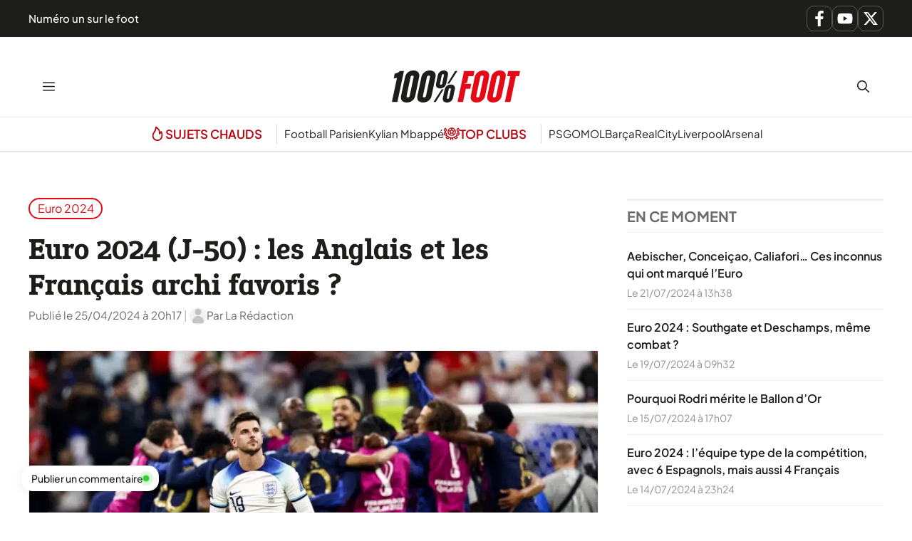

--- FILE ---
content_type: text/html; charset=UTF-8
request_url: https://www.lequotidiendusport.fr/euro-2024-j-50-les-anglais-et-les-francais-archi-favoris/
body_size: 26776
content:
<!DOCTYPE html>
<html lang="fr-FR">
<head><meta charset="UTF-8"><script>if(navigator.userAgent.match(/MSIE|Internet Explorer/i)||navigator.userAgent.match(/Trident\/7\..*?rv:11/i)){var href=document.location.href;if(!href.match(/[?&]nowprocket/)){if(href.indexOf("?")==-1){if(href.indexOf("#")==-1){document.location.href=href+"?nowprocket=1"}else{document.location.href=href.replace("#","?nowprocket=1#")}}else{if(href.indexOf("#")==-1){document.location.href=href+"&nowprocket=1"}else{document.location.href=href.replace("#","&nowprocket=1#")}}}}</script><script>class RocketLazyLoadScripts{constructor(){this.v="1.2.3",this.triggerEvents=["keydown","mousedown","mousemove","touchmove","touchstart","touchend","wheel"],this.userEventHandler=this._triggerListener.bind(this),this.touchStartHandler=this._onTouchStart.bind(this),this.touchMoveHandler=this._onTouchMove.bind(this),this.touchEndHandler=this._onTouchEnd.bind(this),this.clickHandler=this._onClick.bind(this),this.interceptedClicks=[],window.addEventListener("pageshow",t=>{this.persisted=t.persisted}),window.addEventListener("DOMContentLoaded",()=>{this._preconnect3rdParties()}),this.delayedScripts={normal:[],async:[],defer:[]},this.trash=[],this.allJQueries=[]}_addUserInteractionListener(t){if(document.hidden){t._triggerListener();return}this.triggerEvents.forEach(e=>window.addEventListener(e,t.userEventHandler,{passive:!0})),window.addEventListener("touchstart",t.touchStartHandler,{passive:!0}),window.addEventListener("mousedown",t.touchStartHandler),document.addEventListener("visibilitychange",t.userEventHandler)}_removeUserInteractionListener(){this.triggerEvents.forEach(t=>window.removeEventListener(t,this.userEventHandler,{passive:!0})),document.removeEventListener("visibilitychange",this.userEventHandler)}_onTouchStart(t){"HTML"!==t.target.tagName&&(window.addEventListener("touchend",this.touchEndHandler),window.addEventListener("mouseup",this.touchEndHandler),window.addEventListener("touchmove",this.touchMoveHandler,{passive:!0}),window.addEventListener("mousemove",this.touchMoveHandler),t.target.addEventListener("click",this.clickHandler),this._renameDOMAttribute(t.target,"onclick","rocket-onclick"),this._pendingClickStarted())}_onTouchMove(t){window.removeEventListener("touchend",this.touchEndHandler),window.removeEventListener("mouseup",this.touchEndHandler),window.removeEventListener("touchmove",this.touchMoveHandler,{passive:!0}),window.removeEventListener("mousemove",this.touchMoveHandler),t.target.removeEventListener("click",this.clickHandler),this._renameDOMAttribute(t.target,"rocket-onclick","onclick"),this._pendingClickFinished()}_onTouchEnd(t){window.removeEventListener("touchend",this.touchEndHandler),window.removeEventListener("mouseup",this.touchEndHandler),window.removeEventListener("touchmove",this.touchMoveHandler,{passive:!0}),window.removeEventListener("mousemove",this.touchMoveHandler)}_onClick(t){t.target.removeEventListener("click",this.clickHandler),this._renameDOMAttribute(t.target,"rocket-onclick","onclick"),this.interceptedClicks.push(t),t.preventDefault(),t.stopPropagation(),t.stopImmediatePropagation(),this._pendingClickFinished()}_replayClicks(){window.removeEventListener("touchstart",this.touchStartHandler,{passive:!0}),window.removeEventListener("mousedown",this.touchStartHandler),this.interceptedClicks.forEach(t=>{t.target.dispatchEvent(new MouseEvent("click",{view:t.view,bubbles:!0,cancelable:!0}))})}_waitForPendingClicks(){return new Promise(t=>{this._isClickPending?this._pendingClickFinished=t:t()})}_pendingClickStarted(){this._isClickPending=!0}_pendingClickFinished(){this._isClickPending=!1}_renameDOMAttribute(t,e,r){t.hasAttribute&&t.hasAttribute(e)&&(event.target.setAttribute(r,event.target.getAttribute(e)),event.target.removeAttribute(e))}_triggerListener(){this._removeUserInteractionListener(this),"loading"===document.readyState?document.addEventListener("DOMContentLoaded",this._loadEverythingNow.bind(this)):this._loadEverythingNow()}_preconnect3rdParties(){let t=[];document.querySelectorAll("script[type=rocketlazyloadscript]").forEach(e=>{if(e.hasAttribute("src")){let r=new URL(e.src).origin;r!==location.origin&&t.push({src:r,crossOrigin:e.crossOrigin||"module"===e.getAttribute("data-rocket-type")})}}),t=[...new Map(t.map(t=>[JSON.stringify(t),t])).values()],this._batchInjectResourceHints(t,"preconnect")}async _loadEverythingNow(){this.lastBreath=Date.now(),this._delayEventListeners(this),this._delayJQueryReady(this),this._handleDocumentWrite(),this._registerAllDelayedScripts(),this._preloadAllScripts(),await this._loadScriptsFromList(this.delayedScripts.normal),await this._loadScriptsFromList(this.delayedScripts.defer),await this._loadScriptsFromList(this.delayedScripts.async);try{await this._triggerDOMContentLoaded(),await this._triggerWindowLoad()}catch(t){console.error(t)}window.dispatchEvent(new Event("rocket-allScriptsLoaded")),this._waitForPendingClicks().then(()=>{this._replayClicks()}),this._emptyTrash()}_registerAllDelayedScripts(){document.querySelectorAll("script[type=rocketlazyloadscript]").forEach(t=>{t.hasAttribute("data-rocket-src")?t.hasAttribute("async")&&!1!==t.async?this.delayedScripts.async.push(t):t.hasAttribute("defer")&&!1!==t.defer||"module"===t.getAttribute("data-rocket-type")?this.delayedScripts.defer.push(t):this.delayedScripts.normal.push(t):this.delayedScripts.normal.push(t)})}async _transformScript(t){return new Promise((await this._littleBreath(),navigator.userAgent.indexOf("Firefox/")>0||""===navigator.vendor)?e=>{let r=document.createElement("script");[...t.attributes].forEach(t=>{let e=t.nodeName;"type"!==e&&("data-rocket-type"===e&&(e="type"),"data-rocket-src"===e&&(e="src"),r.setAttribute(e,t.nodeValue))}),t.text&&(r.text=t.text),r.hasAttribute("src")?(r.addEventListener("load",e),r.addEventListener("error",e)):(r.text=t.text,e());try{t.parentNode.replaceChild(r,t)}catch(i){e()}}:async e=>{function r(){t.setAttribute("data-rocket-status","failed"),e()}try{let i=t.getAttribute("data-rocket-type"),n=t.getAttribute("data-rocket-src");t.text,i?(t.type=i,t.removeAttribute("data-rocket-type")):t.removeAttribute("type"),t.addEventListener("load",function r(){t.setAttribute("data-rocket-status","executed"),e()}),t.addEventListener("error",r),n?(t.removeAttribute("data-rocket-src"),t.src=n):t.src="data:text/javascript;base64,"+window.btoa(unescape(encodeURIComponent(t.text)))}catch(s){r()}})}async _loadScriptsFromList(t){let e=t.shift();return e&&e.isConnected?(await this._transformScript(e),this._loadScriptsFromList(t)):Promise.resolve()}_preloadAllScripts(){this._batchInjectResourceHints([...this.delayedScripts.normal,...this.delayedScripts.defer,...this.delayedScripts.async],"preload")}_batchInjectResourceHints(t,e){var r=document.createDocumentFragment();t.forEach(t=>{let i=t.getAttribute&&t.getAttribute("data-rocket-src")||t.src;if(i){let n=document.createElement("link");n.href=i,n.rel=e,"preconnect"!==e&&(n.as="script"),t.getAttribute&&"module"===t.getAttribute("data-rocket-type")&&(n.crossOrigin=!0),t.crossOrigin&&(n.crossOrigin=t.crossOrigin),t.integrity&&(n.integrity=t.integrity),r.appendChild(n),this.trash.push(n)}}),document.head.appendChild(r)}_delayEventListeners(t){let e={};function r(t,r){!function t(r){!e[r]&&(e[r]={originalFunctions:{add:r.addEventListener,remove:r.removeEventListener},eventsToRewrite:[]},r.addEventListener=function(){arguments[0]=i(arguments[0]),e[r].originalFunctions.add.apply(r,arguments)},r.removeEventListener=function(){arguments[0]=i(arguments[0]),e[r].originalFunctions.remove.apply(r,arguments)});function i(t){return e[r].eventsToRewrite.indexOf(t)>=0?"rocket-"+t:t}}(t),e[t].eventsToRewrite.push(r)}function i(t,e){let r=t[e];Object.defineProperty(t,e,{get:()=>r||function(){},set(i){t["rocket"+e]=r=i}})}r(document,"DOMContentLoaded"),r(window,"DOMContentLoaded"),r(window,"load"),r(window,"pageshow"),r(document,"readystatechange"),i(document,"onreadystatechange"),i(window,"onload"),i(window,"onpageshow")}_delayJQueryReady(t){let e;function r(r){if(r&&r.fn&&!t.allJQueries.includes(r)){r.fn.ready=r.fn.init.prototype.ready=function(e){return t.domReadyFired?e.bind(document)(r):document.addEventListener("rocket-DOMContentLoaded",()=>e.bind(document)(r)),r([])};let i=r.fn.on;r.fn.on=r.fn.init.prototype.on=function(){if(this[0]===window){function t(t){return t.split(" ").map(t=>"load"===t||0===t.indexOf("load.")?"rocket-jquery-load":t).join(" ")}"string"==typeof arguments[0]||arguments[0]instanceof String?arguments[0]=t(arguments[0]):"object"==typeof arguments[0]&&Object.keys(arguments[0]).forEach(e=>{let r=arguments[0][e];delete arguments[0][e],arguments[0][t(e)]=r})}return i.apply(this,arguments),this},t.allJQueries.push(r)}e=r}r(window.jQuery),Object.defineProperty(window,"jQuery",{get:()=>e,set(t){r(t)}})}async _triggerDOMContentLoaded(){this.domReadyFired=!0,await this._littleBreath(),document.dispatchEvent(new Event("rocket-DOMContentLoaded")),await this._littleBreath(),window.dispatchEvent(new Event("rocket-DOMContentLoaded")),await this._littleBreath(),document.dispatchEvent(new Event("rocket-readystatechange")),await this._littleBreath(),document.rocketonreadystatechange&&document.rocketonreadystatechange()}async _triggerWindowLoad(){await this._littleBreath(),window.dispatchEvent(new Event("rocket-load")),await this._littleBreath(),window.rocketonload&&window.rocketonload(),await this._littleBreath(),this.allJQueries.forEach(t=>t(window).trigger("rocket-jquery-load")),await this._littleBreath();let t=new Event("rocket-pageshow");t.persisted=this.persisted,window.dispatchEvent(t),await this._littleBreath(),window.rocketonpageshow&&window.rocketonpageshow({persisted:this.persisted})}_handleDocumentWrite(){let t=new Map;document.write=document.writeln=function(e){let r=document.currentScript;r||console.error("WPRocket unable to document.write this: "+e);let i=document.createRange(),n=r.parentElement,s=t.get(r);void 0===s&&(s=r.nextSibling,t.set(r,s));let a=document.createDocumentFragment();i.setStart(a,0),a.appendChild(i.createContextualFragment(e)),n.insertBefore(a,s)}}async _littleBreath(){Date.now()-this.lastBreath>45&&(await this._requestAnimFrame(),this.lastBreath=Date.now())}async _requestAnimFrame(){return document.hidden?new Promise(t=>setTimeout(t)):new Promise(t=>requestAnimationFrame(t))}_emptyTrash(){this.trash.forEach(t=>t.remove())}static run(){let t=new RocketLazyLoadScripts;t._addUserInteractionListener(t)}}RocketLazyLoadScripts.run();</script>
	
	<meta name='robots' content='index, follow, max-image-preview:large, max-snippet:-1, max-video-preview:-1' />
<meta name="viewport" content="width=device-width, initial-scale=1">
	<!-- This site is optimized with the Yoast SEO Premium plugin v26.1 (Yoast SEO v26.8) - https://yoast.com/product/yoast-seo-premium-wordpress/ -->
	<title>Euro 2024 (J-50) : les Anglais et les Français archi favoris ?</title>
<link rel="preload" as="font" href="https://www.lequotidiendusport.fr/wp-content/plugins/generateperf/fonts/plus-jakarta-sans-variable.woff2" crossorigin>
<link rel="preload" as="font" href="https://www.lequotidiendusport.fr/wp-content/plugins/generateperf/fonts/epunda-slab-variable.woff2" crossorigin>
	<meta name="description" content="A quelques semaines d’un Euro qui s’annonce plus ouvert que prévu, une sorte de consensus s’effectuait pour faire de la France et de l’Angleterre les deux favoris." />
	<link rel="canonical" href="https://www.lequotidiendusport.fr/euro-2024-j-50-les-anglais-et-les-francais-archi-favoris/" />
	<meta property="og:locale" content="fr_FR" />
	<meta property="og:type" content="article" />
	<meta property="og:title" content="Euro 2024 (J-50) : les Anglais et les Français archi favoris ?" />
	<meta property="og:description" content="A quelques semaines d’un Euro qui s’annonce plus ouvert que prévu, une sorte de consensus s’effectuait pour faire de la France et de l’Angleterre les deux favoris." />
	<meta property="og:url" content="https://www.lequotidiendusport.fr/euro-2024-j-50-les-anglais-et-les-francais-archi-favoris/" />
	<meta property="og:site_name" content="100% Foot" />
	<meta property="article:published_time" content="2024-04-25T18:17:00+00:00" />
	<meta property="og:image" content="https://www.lequotidiendusport.fr/wp-content/uploads/2024/04/France-Angleterre-euro-2024.jpg" />
	<meta property="og:image:width" content="1200" />
	<meta property="og:image:height" content="800" />
	<meta property="og:image:type" content="image/jpeg" />
	<meta name="author" content="La Rédaction" />
	<meta name="twitter:card" content="summary_large_image" />
	<script type="application/ld+json" class="yoast-schema-graph">{"@context":"https://schema.org","@graph":[{"@type":"Article","@id":"https://www.lequotidiendusport.fr/euro-2024-j-50-les-anglais-et-les-francais-archi-favoris/#article","isPartOf":{"@id":"https://www.lequotidiendusport.fr/euro-2024-j-50-les-anglais-et-les-francais-archi-favoris/"},"author":{"name":"La Rédaction","@id":"https://www.lequotidiendusport.fr/#/schema/person/d74530ce6ef53d9944c980e0750a81bb"},"headline":"Euro 2024 (J-50) : les Anglais et les Français archi favoris ?","datePublished":"2024-04-25T18:17:00+00:00","mainEntityOfPage":{"@id":"https://www.lequotidiendusport.fr/euro-2024-j-50-les-anglais-et-les-francais-archi-favoris/"},"wordCount":873,"commentCount":0,"publisher":{"@id":"https://www.lequotidiendusport.fr/#organization"},"image":{"@id":"https://www.lequotidiendusport.fr/euro-2024-j-50-les-anglais-et-les-francais-archi-favoris/#primaryimage"},"thumbnailUrl":"https://www.lequotidiendusport.fr/wp-content/uploads/2024/04/France-Angleterre-euro-2024.jpg","articleSection":["Euro 2024"],"inLanguage":"fr-FR","potentialAction":[{"@type":"CommentAction","name":"Comment","target":["https://www.lequotidiendusport.fr/euro-2024-j-50-les-anglais-et-les-francais-archi-favoris/#respond"]}],"copyrightYear":"2024","copyrightHolder":{"@id":"https://www.lequotidiendusport.fr/#organization"}},{"@type":"WebPage","@id":"https://www.lequotidiendusport.fr/euro-2024-j-50-les-anglais-et-les-francais-archi-favoris/","url":"https://www.lequotidiendusport.fr/euro-2024-j-50-les-anglais-et-les-francais-archi-favoris/","name":"Euro 2024 (J-50) : les Anglais et les Français archi favoris ?","isPartOf":{"@id":"https://www.lequotidiendusport.fr/#website"},"primaryImageOfPage":{"@id":"https://www.lequotidiendusport.fr/euro-2024-j-50-les-anglais-et-les-francais-archi-favoris/#primaryimage"},"image":{"@id":"https://www.lequotidiendusport.fr/euro-2024-j-50-les-anglais-et-les-francais-archi-favoris/#primaryimage"},"thumbnailUrl":"https://www.lequotidiendusport.fr/wp-content/uploads/2024/04/France-Angleterre-euro-2024.jpg","datePublished":"2024-04-25T18:17:00+00:00","description":"A quelques semaines d’un Euro qui s’annonce plus ouvert que prévu, une sorte de consensus s’effectuait pour faire de la France et de l’Angleterre les deux favoris.","breadcrumb":{"@id":"https://www.lequotidiendusport.fr/euro-2024-j-50-les-anglais-et-les-francais-archi-favoris/#breadcrumb"},"inLanguage":"fr-FR","potentialAction":[{"@type":"ReadAction","target":["https://www.lequotidiendusport.fr/euro-2024-j-50-les-anglais-et-les-francais-archi-favoris/"]}]},{"@type":"ImageObject","inLanguage":"fr-FR","@id":"https://www.lequotidiendusport.fr/euro-2024-j-50-les-anglais-et-les-francais-archi-favoris/#primaryimage","url":"https://www.lequotidiendusport.fr/wp-content/uploads/2024/04/France-Angleterre-euro-2024.jpg","contentUrl":"https://www.lequotidiendusport.fr/wp-content/uploads/2024/04/France-Angleterre-euro-2024.jpg","width":1200,"height":800,"caption":"France-Angleterre, des retrouvailles explosives en Allemagne ?"},{"@type":"BreadcrumbList","@id":"https://www.lequotidiendusport.fr/euro-2024-j-50-les-anglais-et-les-francais-archi-favoris/#breadcrumb","itemListElement":[{"@type":"ListItem","position":1,"name":"Accueil","item":"https://www.lequotidiendusport.fr/"},{"@type":"ListItem","position":2,"name":"Euro 2024 (J-50) : les Anglais et les Français archi favoris ?"}]},{"@type":"WebSite","@id":"https://www.lequotidiendusport.fr/#website","url":"https://www.lequotidiendusport.fr/","name":"Le Quotidien du Sport","description":"Toute l&#039;actualité du foot","publisher":{"@id":"https://www.lequotidiendusport.fr/#organization"},"potentialAction":[{"@type":"SearchAction","target":{"@type":"EntryPoint","urlTemplate":"https://www.lequotidiendusport.fr/?s={search_term_string}"},"query-input":{"@type":"PropertyValueSpecification","valueRequired":true,"valueName":"search_term_string"}}],"inLanguage":"fr-FR"},{"@type":"Organization","@id":"https://www.lequotidiendusport.fr/#organization","name":"Le Quotidien du Sport","url":"https://www.lequotidiendusport.fr/","logo":{"@type":"ImageObject","inLanguage":"fr-FR","@id":"https://www.lequotidiendusport.fr/#/schema/logo/image/","url":"https://www.lequotidiendusport.fr/wp-content/uploads/2025/10/logo-100-foot.svg","contentUrl":"https://www.lequotidiendusport.fr/wp-content/uploads/2025/10/logo-100-foot.svg","caption":"Le Quotidien du Sport"},"image":{"@id":"https://www.lequotidiendusport.fr/#/schema/logo/image/"},"sameAs":["https://www.youtube.com/channel/UC2zve67dFdYObF7XM76YI7Q"]},{"@type":"Person","@id":"https://www.lequotidiendusport.fr/#/schema/person/d74530ce6ef53d9944c980e0750a81bb","name":"La Rédaction","image":{"@type":"ImageObject","inLanguage":"fr-FR","@id":"https://www.lequotidiendusport.fr/#/schema/person/image/","url":"https://www.lequotidiendusport.fr/wp-content/plugins/generateperf/images/icons/avatar.svg","contentUrl":"https://www.lequotidiendusport.fr/wp-content/plugins/generateperf/images/icons/avatar.svg","caption":"La Rédaction"},"url":"https://www.lequotidiendusport.fr/author/redaction/"}]}</script>
	<!-- / Yoast SEO Premium plugin. -->



<link rel="alternate" type="application/rss+xml" title="100% Foot &raquo; Flux" href="https://www.lequotidiendusport.fr/feed/" />
<link rel="alternate" type="application/rss+xml" title="Euro 2024 &raquo; Flux" href="https://www.lequotidiendusport.fr/football/euro-2024/feed/">
<link rel="alternate" title="oEmbed (JSON)" type="application/json+oembed" href="https://www.lequotidiendusport.fr/wp-json/oembed/1.0/embed?url=https%3A%2F%2Fwww.lequotidiendusport.fr%2Feuro-2024-j-50-les-anglais-et-les-francais-archi-favoris%2F" />
<link rel="alternate" title="oEmbed (XML)" type="text/xml+oembed" href="https://www.lequotidiendusport.fr/wp-json/oembed/1.0/embed?url=https%3A%2F%2Fwww.lequotidiendusport.fr%2Feuro-2024-j-50-les-anglais-et-les-francais-archi-favoris%2F&#038;format=xml" />
<style id='wp-img-auto-sizes-contain-inline-css'>
img:is([sizes=auto i],[sizes^="auto," i]){contain-intrinsic-size:3000px 1500px}
/*# sourceURL=wp-img-auto-sizes-contain-inline-css */
</style>
<link data-minify="1" rel='stylesheet' id='font-plus-jakarta-sans-css' href='https://www.lequotidiendusport.fr/wp-content/cache/min/1/wp-content/plugins/generateperf/fonts-css/plus-jakarta-sans.css?ver=1768383396' media='all' />
<link data-minify="1" rel='stylesheet' id='font-epunda-slab-css' href='https://www.lequotidiendusport.fr/wp-content/cache/min/1/wp-content/plugins/generateperf/fonts-css/epunda-slab.css?ver=1768383396' media='all' />
<link rel='stylesheet' id='wp-block-library-css' href='https://www.lequotidiendusport.fr/wp-includes/css/dist/block-library/common.min.css?ver=6.9' media='all' />
<link rel='stylesheet' id='wp-block-categories-css' href='https://www.lequotidiendusport.fr/wp-includes/blocks/categories/style.min.css?ver=6.9' media='all' />
<link rel='stylesheet' id='wp-block-heading-css' href='https://www.lequotidiendusport.fr/wp-includes/blocks/heading/style.min.css?ver=6.9' media='all' />
<link rel='stylesheet' id='wp-block-paragraph-css' href='https://www.lequotidiendusport.fr/wp-includes/blocks/paragraph/style.min.css?ver=6.9' media='all' />
<style id='global-styles-inline-css'>
:root{--wp--preset--aspect-ratio--square: 1;--wp--preset--aspect-ratio--4-3: 4/3;--wp--preset--aspect-ratio--3-4: 3/4;--wp--preset--aspect-ratio--3-2: 3/2;--wp--preset--aspect-ratio--2-3: 2/3;--wp--preset--aspect-ratio--16-9: 16/9;--wp--preset--aspect-ratio--9-16: 9/16;--wp--preset--color--black: #000000;--wp--preset--color--cyan-bluish-gray: #abb8c3;--wp--preset--color--white: #ffffff;--wp--preset--color--pale-pink: #f78da7;--wp--preset--color--vivid-red: #cf2e2e;--wp--preset--color--luminous-vivid-orange: #ff6900;--wp--preset--color--luminous-vivid-amber: #fcb900;--wp--preset--color--light-green-cyan: #7bdcb5;--wp--preset--color--vivid-green-cyan: #00d084;--wp--preset--color--pale-cyan-blue: #8ed1fc;--wp--preset--color--vivid-cyan-blue: #0693e3;--wp--preset--color--vivid-purple: #9b51e0;--wp--preset--color--primary: var(--primary);--wp--preset--color--secondary: var(--secondary);--wp--preset--color--lightest: var(--lightest);--wp--preset--color--light: var(--light);--wp--preset--color--medium: var(--medium);--wp--preset--color--dark: var(--dark);--wp--preset--color--darkest: var(--darkest);--wp--preset--gradient--vivid-cyan-blue-to-vivid-purple: linear-gradient(135deg,rgb(6,147,227) 0%,rgb(155,81,224) 100%);--wp--preset--gradient--light-green-cyan-to-vivid-green-cyan: linear-gradient(135deg,rgb(122,220,180) 0%,rgb(0,208,130) 100%);--wp--preset--gradient--luminous-vivid-amber-to-luminous-vivid-orange: linear-gradient(135deg,rgb(252,185,0) 0%,rgb(255,105,0) 100%);--wp--preset--gradient--luminous-vivid-orange-to-vivid-red: linear-gradient(135deg,rgb(255,105,0) 0%,rgb(207,46,46) 100%);--wp--preset--gradient--very-light-gray-to-cyan-bluish-gray: linear-gradient(135deg,rgb(238,238,238) 0%,rgb(169,184,195) 100%);--wp--preset--gradient--cool-to-warm-spectrum: linear-gradient(135deg,rgb(74,234,220) 0%,rgb(151,120,209) 20%,rgb(207,42,186) 40%,rgb(238,44,130) 60%,rgb(251,105,98) 80%,rgb(254,248,76) 100%);--wp--preset--gradient--blush-light-purple: linear-gradient(135deg,rgb(255,206,236) 0%,rgb(152,150,240) 100%);--wp--preset--gradient--blush-bordeaux: linear-gradient(135deg,rgb(254,205,165) 0%,rgb(254,45,45) 50%,rgb(107,0,62) 100%);--wp--preset--gradient--luminous-dusk: linear-gradient(135deg,rgb(255,203,112) 0%,rgb(199,81,192) 50%,rgb(65,88,208) 100%);--wp--preset--gradient--pale-ocean: linear-gradient(135deg,rgb(255,245,203) 0%,rgb(182,227,212) 50%,rgb(51,167,181) 100%);--wp--preset--gradient--electric-grass: linear-gradient(135deg,rgb(202,248,128) 0%,rgb(113,206,126) 100%);--wp--preset--gradient--midnight: linear-gradient(135deg,rgb(2,3,129) 0%,rgb(40,116,252) 100%);--wp--preset--font-size--small: 13px;--wp--preset--font-size--medium: 20px;--wp--preset--font-size--large: 36px;--wp--preset--font-size--x-large: 42px;--wp--preset--spacing--20: 0.44rem;--wp--preset--spacing--30: 0.67rem;--wp--preset--spacing--40: 1rem;--wp--preset--spacing--50: 1.5rem;--wp--preset--spacing--60: 2.25rem;--wp--preset--spacing--70: 3.38rem;--wp--preset--spacing--80: 5.06rem;--wp--preset--shadow--natural: 6px 6px 9px rgba(0, 0, 0, 0.2);--wp--preset--shadow--deep: 12px 12px 50px rgba(0, 0, 0, 0.4);--wp--preset--shadow--sharp: 6px 6px 0px rgba(0, 0, 0, 0.2);--wp--preset--shadow--outlined: 6px 6px 0px -3px rgb(255, 255, 255), 6px 6px rgb(0, 0, 0);--wp--preset--shadow--crisp: 6px 6px 0px rgb(0, 0, 0);}:where(.is-layout-flex){gap: 0.5em;}:where(.is-layout-grid){gap: 0.5em;}body .is-layout-flex{display: flex;}.is-layout-flex{flex-wrap: wrap;align-items: center;}.is-layout-flex > :is(*, div){margin: 0;}body .is-layout-grid{display: grid;}.is-layout-grid > :is(*, div){margin: 0;}:where(.wp-block-columns.is-layout-flex){gap: 2em;}:where(.wp-block-columns.is-layout-grid){gap: 2em;}:where(.wp-block-post-template.is-layout-flex){gap: 1.25em;}:where(.wp-block-post-template.is-layout-grid){gap: 1.25em;}.has-black-color{color: var(--wp--preset--color--black) !important;}.has-cyan-bluish-gray-color{color: var(--wp--preset--color--cyan-bluish-gray) !important;}.has-white-color{color: var(--wp--preset--color--white) !important;}.has-pale-pink-color{color: var(--wp--preset--color--pale-pink) !important;}.has-vivid-red-color{color: var(--wp--preset--color--vivid-red) !important;}.has-luminous-vivid-orange-color{color: var(--wp--preset--color--luminous-vivid-orange) !important;}.has-luminous-vivid-amber-color{color: var(--wp--preset--color--luminous-vivid-amber) !important;}.has-light-green-cyan-color{color: var(--wp--preset--color--light-green-cyan) !important;}.has-vivid-green-cyan-color{color: var(--wp--preset--color--vivid-green-cyan) !important;}.has-pale-cyan-blue-color{color: var(--wp--preset--color--pale-cyan-blue) !important;}.has-vivid-cyan-blue-color{color: var(--wp--preset--color--vivid-cyan-blue) !important;}.has-vivid-purple-color{color: var(--wp--preset--color--vivid-purple) !important;}.has-black-background-color{background-color: var(--wp--preset--color--black) !important;}.has-cyan-bluish-gray-background-color{background-color: var(--wp--preset--color--cyan-bluish-gray) !important;}.has-white-background-color{background-color: var(--wp--preset--color--white) !important;}.has-pale-pink-background-color{background-color: var(--wp--preset--color--pale-pink) !important;}.has-vivid-red-background-color{background-color: var(--wp--preset--color--vivid-red) !important;}.has-luminous-vivid-orange-background-color{background-color: var(--wp--preset--color--luminous-vivid-orange) !important;}.has-luminous-vivid-amber-background-color{background-color: var(--wp--preset--color--luminous-vivid-amber) !important;}.has-light-green-cyan-background-color{background-color: var(--wp--preset--color--light-green-cyan) !important;}.has-vivid-green-cyan-background-color{background-color: var(--wp--preset--color--vivid-green-cyan) !important;}.has-pale-cyan-blue-background-color{background-color: var(--wp--preset--color--pale-cyan-blue) !important;}.has-vivid-cyan-blue-background-color{background-color: var(--wp--preset--color--vivid-cyan-blue) !important;}.has-vivid-purple-background-color{background-color: var(--wp--preset--color--vivid-purple) !important;}.has-black-border-color{border-color: var(--wp--preset--color--black) !important;}.has-cyan-bluish-gray-border-color{border-color: var(--wp--preset--color--cyan-bluish-gray) !important;}.has-white-border-color{border-color: var(--wp--preset--color--white) !important;}.has-pale-pink-border-color{border-color: var(--wp--preset--color--pale-pink) !important;}.has-vivid-red-border-color{border-color: var(--wp--preset--color--vivid-red) !important;}.has-luminous-vivid-orange-border-color{border-color: var(--wp--preset--color--luminous-vivid-orange) !important;}.has-luminous-vivid-amber-border-color{border-color: var(--wp--preset--color--luminous-vivid-amber) !important;}.has-light-green-cyan-border-color{border-color: var(--wp--preset--color--light-green-cyan) !important;}.has-vivid-green-cyan-border-color{border-color: var(--wp--preset--color--vivid-green-cyan) !important;}.has-pale-cyan-blue-border-color{border-color: var(--wp--preset--color--pale-cyan-blue) !important;}.has-vivid-cyan-blue-border-color{border-color: var(--wp--preset--color--vivid-cyan-blue) !important;}.has-vivid-purple-border-color{border-color: var(--wp--preset--color--vivid-purple) !important;}.has-vivid-cyan-blue-to-vivid-purple-gradient-background{background: var(--wp--preset--gradient--vivid-cyan-blue-to-vivid-purple) !important;}.has-light-green-cyan-to-vivid-green-cyan-gradient-background{background: var(--wp--preset--gradient--light-green-cyan-to-vivid-green-cyan) !important;}.has-luminous-vivid-amber-to-luminous-vivid-orange-gradient-background{background: var(--wp--preset--gradient--luminous-vivid-amber-to-luminous-vivid-orange) !important;}.has-luminous-vivid-orange-to-vivid-red-gradient-background{background: var(--wp--preset--gradient--luminous-vivid-orange-to-vivid-red) !important;}.has-very-light-gray-to-cyan-bluish-gray-gradient-background{background: var(--wp--preset--gradient--very-light-gray-to-cyan-bluish-gray) !important;}.has-cool-to-warm-spectrum-gradient-background{background: var(--wp--preset--gradient--cool-to-warm-spectrum) !important;}.has-blush-light-purple-gradient-background{background: var(--wp--preset--gradient--blush-light-purple) !important;}.has-blush-bordeaux-gradient-background{background: var(--wp--preset--gradient--blush-bordeaux) !important;}.has-luminous-dusk-gradient-background{background: var(--wp--preset--gradient--luminous-dusk) !important;}.has-pale-ocean-gradient-background{background: var(--wp--preset--gradient--pale-ocean) !important;}.has-electric-grass-gradient-background{background: var(--wp--preset--gradient--electric-grass) !important;}.has-midnight-gradient-background{background: var(--wp--preset--gradient--midnight) !important;}.has-small-font-size{font-size: var(--wp--preset--font-size--small) !important;}.has-medium-font-size{font-size: var(--wp--preset--font-size--medium) !important;}.has-large-font-size{font-size: var(--wp--preset--font-size--large) !important;}.has-x-large-font-size{font-size: var(--wp--preset--font-size--x-large) !important;}
/*# sourceURL=global-styles-inline-css */
</style>

<link rel='stylesheet' id='wp-block-latest-posts-css' href='https://www.lequotidiendusport.fr/wp-includes/blocks/latest-posts/style.min.css?ver=6.9' media='all' />
<link rel='stylesheet' id='generate-comments-css' href='https://www.lequotidiendusport.fr/wp-content/themes/generatepress/assets/css/components/comments.min.css?ver=3.6.1' media='all' />
<link rel='stylesheet' id='generate-style-css' href='https://www.lequotidiendusport.fr/wp-content/themes/generatepress/assets/css/main.min.css?ver=3.6.1' media='all' />
<style id='generate-style-inline-css'>
:root{--border-radius:15px;}@media(prefers-reduced-motion:no-preference){@view-transition{navigation:auto;}}
.is-right-sidebar{width:30%;}.is-left-sidebar{width:30%;}.site-content .content-area{width:70%;}@media (max-width: 10000px){.main-navigation .menu-toggle,.sidebar-nav-mobile:not(#sticky-placeholder){display:block;}.main-navigation ul,.gen-sidebar-nav,.main-navigation:not(.slideout-navigation):not(.toggled) .main-nav > ul,.has-inline-mobile-toggle #site-navigation .inside-navigation > *:not(.navigation-search):not(.main-nav){display:none;}.nav-align-right .inside-navigation,.nav-align-center .inside-navigation{justify-content:space-between;}.has-inline-mobile-toggle .mobile-menu-control-wrapper{display:flex;flex-wrap:wrap;}.has-inline-mobile-toggle .inside-header{flex-direction:row;text-align:left;flex-wrap:wrap;}.has-inline-mobile-toggle .header-widget,.has-inline-mobile-toggle #site-navigation{flex-basis:100%;}.nav-float-left .has-inline-mobile-toggle #site-navigation{order:10;}}
.dynamic-author-image-rounded{border-radius:100%;}.dynamic-featured-image, .dynamic-author-image{vertical-align:middle;}.one-container.blog .dynamic-content-template:not(:last-child), .one-container.archive .dynamic-content-template:not(:last-child){padding-bottom:0px;}.dynamic-entry-excerpt > p:last-child{margin-bottom:0px;}
/*# sourceURL=generate-style-inline-css */
</style>
<link data-minify="1" rel='stylesheet' id='generateperf-reset-css' href='https://www.lequotidiendusport.fr/wp-content/cache/min/1/wp-content/plugins/generateperf/css/reset.css?ver=1768383396' media='all' />
<link data-minify="1" rel='stylesheet' id='generateperf-articles-cards-css' href='https://www.lequotidiendusport.fr/wp-content/cache/min/1/wp-content/themes/generateperf/css/articles-reset.css?ver=1768383396' media='all' />
<link data-minify="1" rel='stylesheet' id='generateperf-related-articles-css' href='https://www.lequotidiendusport.fr/wp-content/cache/min/1/wp-content/themes/generateperf/css/related-articles.css?ver=1768383396' media='all' />
<link data-minify="1" rel='stylesheet' id='generateperf-badges-pills-css' href='https://www.lequotidiendusport.fr/wp-content/cache/min/1/wp-content/plugins/generateperf/css/badges-pills.css?ver=1768383396' media='all' />
<link data-minify="1" rel='stylesheet' id='generateperf-sticky-sidebar-css' href='https://www.lequotidiendusport.fr/wp-content/cache/min/1/wp-content/plugins/generateperf/css/sticky-sidebar.css?ver=1768383396' media='all' />
<link data-minify="1" rel='stylesheet' id='generateperf-overlay-css' href='https://www.lequotidiendusport.fr/wp-content/cache/min/1/wp-content/plugins/generateperf/css/overlay.css?ver=1768383396' media='all' />
<link data-minify="1" rel='stylesheet' id='generateperf-social-share-css' href='https://www.lequotidiendusport.fr/wp-content/cache/min/1/wp-content/plugins/generateperf/css/social-share.css?ver=1768383396' media='all' />
<link data-minify="1" rel='stylesheet' id='generateperf-featured-comments-css' href='https://www.lequotidiendusport.fr/wp-content/cache/min/1/wp-content/plugins/generateperf/css/featured-comments.css?ver=1768383396' media='all' />
<link data-minify="1" rel='stylesheet' id='generateperf-toc-css' href='https://www.lequotidiendusport.fr/wp-content/cache/min/1/wp-content/plugins/generateperf/css/toc.css?ver=1768383396' media='all' />
<link data-minify="1" rel='stylesheet' id='generateperf-authors-css' href='https://www.lequotidiendusport.fr/wp-content/cache/min/1/wp-content/plugins/generateperf/css/authors.css?ver=1768383396' media='all' />
<link rel='stylesheet' id='generatepress-dynamic-css' href='https://www.lequotidiendusport.fr/wp-content/uploads/generatepress/style.min.css?ver=1765149798' media='all' />
<link data-minify="1" rel='stylesheet' id='generate-child-css' href='https://www.lequotidiendusport.fr/wp-content/cache/min/1/wp-content/themes/generateperf/style.css?ver=1768383396' media='all' />
<style id='generateblocks-inline-css'>
.gb-container.gb-tabs__item:not(.gb-tabs__item-open){display:none;}.gb-container-27cea4f1{max-width:1240px;padding-right:20px;padding-left:20px;margin-right:auto;margin-bottom:20px;margin-left:auto;}.gb-container-0580bd19{display:flex;justify-content:flex-start;column-gap:18px;margin-bottom:24px;}.gb-container-f2639b7f{max-width:1240px;padding-top:20px;padding-right:20px;padding-left:20px;margin-top:20px;margin-right:auto;margin-left:auto;border-top:1px solid var(--dark);color:var(--light);}.gb-container-be553589{display:flex;justify-content:flex-start;column-gap:12px;}p.gb-headline-805f11fa{font-size:26px;font-weight:700;margin-bottom:20px;}p.gb-headline-33fc6195{font-size:26px;font-weight:700;margin-bottom:20px;}div.gb-headline-3e3e43d3{margin-bottom:0px;}p.gb-headline-b36d6923{font-size:26px;font-weight:700;margin-top:30px;margin-bottom:20px;}p.gb-headline-dcdc0b7e{font-size:1rem;text-align:center;margin-bottom:0px;color:var(--base);}:root{--gb-container-width:1240px;}.gb-container .wp-block-image img{vertical-align:middle;}.gb-grid-wrapper .wp-block-image{margin-bottom:0;}.gb-highlight{background:none;}.gb-shape{line-height:0;}.gb-container-link{position:absolute;top:0;right:0;bottom:0;left:0;z-index:99;}.gb-element-5f9e7885{background-color:var(--darkest);color:var(--lightest);margin-top:64px;padding-bottom:20px;padding-top:60px}.gb-element-2b09c65e{column-gap:32px;display:grid;grid-template-columns:1fr 2fr 1fr}@media (max-width:1024px){.gb-element-2b09c65e{grid-template-columns:repeat(2,minmax(0,1fr))}}@media (max-width:767px){.gb-element-2b09c65e{grid-template-columns:1fr;row-gap:20px}}.gb-element-6b25dd73{flex-direction:column;margin-bottom:20px;row-gap:6px}.gb-element-6b25dd73 a{color:var(--light)}.gb-element-6b25dd73 a:hover{color:var(--global-color-11)}.gb-element-de9a2134{flex-direction:column;margin-bottom:20px;row-gap:6px}.gb-element-de9a2134 ul{margin-left:1em}.gb-element-de9a2134 a{color:var(--light)}.gb-element-de9a2134 a:hover{color:var(--global-color-11)}.gb-element-ac0b7ce6{flex-direction:column;margin-bottom:20px;row-gap:6px}.gb-element-ac0b7ce6 a{color:var(--light)}.gb-element-ac0b7ce6 a:hover{color:var(--global-color-11)}.gb-element-38b3bef8{background-color:var(--darkest);color:var(--lightest);font-size:15px;font-weight:500}.gb-element-037fae70{margin-left:auto;margin-right:auto;max-width:var(--gb-container-width);padding:8px 20px}.gb-element-aabf5152{align-items:center;column-gap:32px;display:flex;justify-content:space-between}@media (max-width:767px){.gb-element-aabf5152{grid-template-columns:1fr}}.gb-element-a54bffcc{background-color:var(--ternary);box-shadow:1px 1px 1px 1px rgba(0,0,0,0.1);color:var(--quadrary);font-size:16px;border-top:1px solid var(--light)}.gb-element-a54bffcc a{color:var(--quadrary)}.gb-element-a54bffcc a:hover{color:#2b2b2b}.gb-element-569fa310{align-items:center;column-gap:64px;display:flex;flex-direction:row;flex-wrap:wrap;justify-content:center;margin-left:auto;margin-right:auto;row-gap:12px;padding:10px 20px}.gb-element-569fa310 a:hover{color:var(--primary)}@media (max-width:1024px){.gb-element-569fa310{flex-direction:column;justify-content:flex-start}}@media (max-width:767px){.gb-element-569fa310{flex-direction:column}}.gb-element-3cc14627{align-items:center;column-gap:16px;display:flex;flex-wrap:wrap;font-size:15px;justify-content:flex-start}@media (max-width:1024px){.gb-element-3cc14627{width:100%}}.gb-element-9e841ebc{align-items:center;column-gap:16px;display:flex;flex-wrap:wrap;font-size:15px;justify-content:flex-start}@media (max-width:1024px){.gb-element-9e841ebc{width:100%}}.gb-element-930cc751{align-items:center;display:flex;justify-content:space-between;margin-bottom:20px;border-top:3px solid var(--light);border-bottom:1px solid var(--light)}.gb-media-f0d71ce8{height:auto;margin-bottom:40px;max-width:100%;object-fit:cover;width:220px}.gb-media-d3258176{height:45px;margin-bottom:20px;max-width:100%;width:151px}.gb-media-b6b44256{height:45px;max-width:100%;width:151px}.gb-text-ee36ee62{align-items:center;color:#ffffff;column-gap:0.5em;display:inline-flex;text-decoration:none;border:1px solid rgba(107,107,107,0.75);border-radius:10px;padding:12px}.gb-text-ee36ee62:is(:hover,:focus){border-top-color:var(--primary);border-right-color:var(--primary);border-bottom-color:var(--primary);border-left-color:var(--primary);color:var(--primary)}.gb-text-ee36ee62:is(:hover,:focus) .gb-shape svg{color:var(--primary)}.gb-text-ee36ee62 .gb-shape svg{width:22px;height:22px;fill:currentColor}.gb-text-213828a7{align-items:center;color:#ffffff;column-gap:0.5em;display:inline-flex;text-decoration:none;border:1px solid rgba(107,107,107,0.75);border-radius:10px;padding:12px}.gb-text-213828a7:is(:hover,:focus){border-top-color:var(--primary);border-right-color:var(--primary);border-bottom-color:var(--primary);border-left-color:var(--primary);color:var(--primary)}.gb-text-213828a7 .gb-shape svg{width:22px;height:22px;fill:currentColor}.gb-text-a54228bd{align-items:center;color:#ffffff;column-gap:0.5em;display:inline-flex;text-decoration:none;border:1px solid rgba(107,107,107,0.75);border-radius:10px;padding:12px}.gb-text-a54228bd:is(:hover,:focus){border-top-color:var(--primary);border-right-color:var(--primary);border-bottom-color:var(--primary);border-left-color:var(--primary);color:var(--primary)}.gb-text-a54228bd .gb-shape svg{width:22px;height:22px;fill:currentColor}.gb-text-1abaf661{margin-bottom:0px}.gb-text-ce95c501{align-items:center;color:#ffffff;column-gap:0.5em;display:inline-flex;text-decoration:none;border:1px solid rgba(107,107,107,0.75);border-radius:10px;padding:6px}.gb-text-ce95c501:is(:hover,:focus){border-top-color:var(--primary);border-right-color:var(--primary);border-bottom-color:var(--primary);border-left-color:var(--primary);color:var(--primary)}.gb-text-ce95c501 .gb-shape svg{width:22px;height:22px;fill:currentColor}.gb-text-42c10e92{align-items:center;color:#ffffff;column-gap:0.5em;display:inline-flex;text-decoration:none;border:1px solid rgba(107,107,107,0.75);border-radius:10px;padding:6px}.gb-text-42c10e92:is(:hover,:focus){border-top-color:var(--primary);border-right-color:var(--primary);border-bottom-color:var(--primary);border-left-color:var(--primary);color:var(--primary)}.gb-text-42c10e92 .gb-shape svg{width:22px;height:22px;fill:currentColor}.gb-text-4f3cb1f6{align-items:center;color:#ffffff;column-gap:0.5em;display:inline-flex;text-decoration:none;border:1px solid rgba(107,107,107,0.75);border-radius:10px;padding:6px}.gb-text-4f3cb1f6:is(:hover,:focus){border-top-color:var(--primary);border-right-color:var(--primary);border-bottom-color:var(--primary);border-left-color:var(--primary);color:var(--primary)}.gb-text-4f3cb1f6 .gb-shape svg{width:22px;height:22px;fill:currentColor}.gb-text-7aa86b2e{align-items:center;color:var(--secondary);column-gap:0.3em;display:inline-flex;font-size:17px;font-weight:600;margin-bottom:0px;margin-right:10px;padding-right:20px;text-transform:uppercase;border-right:1px solid #d6d6d6}.gb-text-7aa86b2e .gb-shape svg{width:22px;height:22px;fill:currentColor}@media (max-width:767px){.gb-text-7aa86b2e{border-right-style:solid;border-right-width:0px;margin-bottom:10px;margin-right:0px;padding-right:0px;width:100%}}.gb-text-e65d4729{margin-bottom:0px}.gb-text-66491537{margin-bottom:0px}.gb-text-ecc67678{align-items:center;color:var(--secondary);column-gap:0.5em;display:inline-flex;font-size:17px;font-weight:600;margin-bottom:0px;margin-right:10px;padding-right:20px;text-transform:uppercase;border-right:1px solid #d6d6d6}.gb-text-ecc67678 .gb-shape svg{width:22px;height:22px;fill:currentColor}@media (max-width:767px){.gb-text-ecc67678{border-right-style:solid;border-right-width:0px;margin-bottom:10px;padding-right:0px;width:100%}}.gb-text-198176f3{margin-bottom:0px}.gb-text-c952fe0c{margin-bottom:0px}.gb-text-0ec46d4d{margin-bottom:0px}.gb-text-8de39c7a{margin-bottom:0px}.gb-text-660de5ec{margin-bottom:0px}.gb-text-94a0b974{margin-bottom:0px}.gb-text-daaf5ca1{margin-bottom:0px}.gb-text-b16ba3c2{margin-bottom:0px}.gb-text-dff0aa81{color:var(--dark);font-family:inherit;font-size:20px;margin-bottom:0px;padding-bottom:10px;padding-top:10px;text-transform:uppercase}.gb-text-f560519b{font-size:20px;line-height:22px;margin-bottom:5px}.gb-text-f560519b a{color:var(--darkest);font-weight:600;font-size:16px}.gb-text-f560519b a:hover{color:var(--primary)}.gb-text-2cc09b8e{color:var(--medium);font-size:14px;margin-bottom:0px}.gb-looper-b45ee68c{flex-direction:column;row-gap:20px}.gb-looper-b45ee68c>.gb-loop-item:not(:last-child){padding-bottom:12px;margin-bottom:12px;border-bottom:1px solid var(--light)}
/*# sourceURL=generateblocks-inline-css */
</style>
<link rel='stylesheet' id='generate-blog-images-css' href='https://www.lequotidiendusport.fr/wp-content/plugins/gp-premium/blog/functions/css/featured-images.min.css?ver=2.5.5' media='all' />
<style id='rocket-lazyload-inline-css'>
.rll-youtube-player{position:relative;padding-bottom:56.23%;height:0;overflow:hidden;max-width:100%;}.rll-youtube-player:focus-within{outline: 2px solid currentColor;outline-offset: 5px;}.rll-youtube-player iframe{position:absolute;top:0;left:0;width:100%;height:100%;z-index:100;background:0 0}.rll-youtube-player img{bottom:0;display:block;left:0;margin:auto;max-width:100%;width:100%;position:absolute;right:0;top:0;border:none;height:auto;-webkit-transition:.4s all;-moz-transition:.4s all;transition:.4s all}.rll-youtube-player img:hover{-webkit-filter:brightness(75%)}.rll-youtube-player .play{height:100%;width:100%;left:0;top:0;position:absolute;background:var(--wpr-bg-65e881a0-1ca4-4e04-bf67-386a1116ef28) no-repeat center;background-color: transparent !important;cursor:pointer;border:none;}.wp-embed-responsive .wp-has-aspect-ratio .rll-youtube-player{position:absolute;padding-bottom:0;width:100%;height:100%;top:0;bottom:0;left:0;right:0}
/*# sourceURL=rocket-lazyload-inline-css */
</style>
<link rel="https://api.w.org/" href="https://www.lequotidiendusport.fr/wp-json/" /><link rel="alternate" title="JSON" type="application/json" href="https://www.lequotidiendusport.fr/wp-json/wp/v2/posts/3052933" />
<link rel="license" href="https://creativecommons.org/licenses/by-sa/4.0/deed.fr">
<link rel="icon" href="https://www.lequotidiendusport.fr/wp-content/uploads/2025/09/cropped-logo-100-sport1-32x32.png" sizes="32x32" />
<link rel="icon" href="https://www.lequotidiendusport.fr/wp-content/uploads/2025/09/cropped-logo-100-sport1-192x192.png" sizes="192x192" />
<link rel="apple-touch-icon" href="https://www.lequotidiendusport.fr/wp-content/uploads/2025/09/cropped-logo-100-sport1-180x180.png" />
<meta name="msapplication-TileImage" content="https://www.lequotidiendusport.fr/wp-content/uploads/2025/09/cropped-logo-100-sport1-270x270.png" />
<noscript><style id="rocket-lazyload-nojs-css">.rll-youtube-player, [data-lazy-src]{display:none !important;}</style></noscript><style id="wpr-lazyload-bg"></style><style id="wpr-lazyload-bg-exclusion"></style>
<noscript>
<style id="wpr-lazyload-bg-nostyle">:root{--wpr-bg-65e881a0-1ca4-4e04-bf67-386a1116ef28: url('https://www.lequotidiendusport.fr/wp-content/plugins/wp-rocket/assets/img/youtube.png');}</style>
</noscript>
<script type="application/javascript">const rocket_pairs = [{"selector":".rll-youtube-player .play","style":":root{--wpr-bg-65e881a0-1ca4-4e04-bf67-386a1116ef28: url('https:\/\/www.lequotidiendusport.fr\/wp-content\/plugins\/wp-rocket\/assets\/img\/youtube.png');}"}];</script></head>

<body class="wp-singular post-template-default single single-post postid-3052933 single-format-standard wp-custom-logo wp-embed-responsive wp-theme-generatepress wp-child-theme-generateperf sticky-sidebar post-image-below-header post-image-aligned-center sticky-menu-fade right-sidebar nav-float-left one-container header-aligned-left dropdown-hover featured-image-active" itemtype="https://schema.org/Blog" itemscope>
	
<div class="gb-element-38b3bef8">
<div class="gb-element-037fae70">
<div class="gb-element-aabf5152">
<p class="gb-text gb-text-1abaf661"><em>Numéro un sur le foot</em></p>


<div class="gb-container gb-container-be553589">

<a class="gb-text-ce95c501" target="_blank" rel="noopener"><span class="gb-shape"><svg aria-hidden="true" focusable="false" class="icon icon-facebook"><use xlink:href="#icon-facebook"></use></svg></span></a>



<span class="gb-text-42c10e92"><span class="gb-shape"><svg aria-hidden="true" role="img" height="1em" width="1em" viewBox="0 0 576 512" xmlns="http://www.w3.org/2000/svg"><path fill="currentColor" d="M549.655 124.083c-6.281-23.65-24.787-42.276-48.284-48.597C458.781 64 288 64 288 64S117.22 64 74.629 75.486c-23.497 6.322-42.003 24.947-48.284 48.597-11.412 42.867-11.412 132.305-11.412 132.305s0 89.438 11.412 132.305c6.281 23.65 24.787 41.5 48.284 47.821C117.22 448 288 448 288 448s170.78 0 213.371-11.486c23.497-6.321 42.003-24.171 48.284-47.821 11.412-42.867 11.412-132.305 11.412-132.305s0-89.438-11.412-132.305zm-317.51 213.508V175.185l142.739 81.205-142.739 81.201z"></path></svg></span></span>



<a class="gb-text-4f3cb1f6"><span class="gb-shape"><svg aria-hidden="true" role="img" height="1em" width="1em" viewBox="0 0 512 512" xmlns="http://www.w3.org/2000/svg"><path fill="currentColor" d="M389.2 48h70.6L305.6 224.2 487 464H345L233.7 318.6 106.5 464H35.8L200.7 275.5 26.8 48H172.4L272.9 180.9 389.2 48zM364.4 421.8h39.1L151.1 88h-42L364.4 421.8z"></path></svg></span></a>

</div></div>
</div>
</div>



<p></p>
<a class="screen-reader-text skip-link" href="#content" title="Aller au contenu">Aller au contenu</a>		<header class="site-header has-inline-mobile-toggle" id="masthead" aria-label="Site"  itemtype="https://schema.org/WPHeader" itemscope>
			<div class="inside-header grid-container">
				<div class="site-logo"><a href="https://www.lequotidiendusport.fr/" title="100% Foot" rel="home" aria-label="Retour à l’accueil"><svg aria-label="100% Foot" class="header-image is-logo-image" xmlns="http://www.w3.org/2000/svg" viewBox="0 0 391.19 96.81"><path d="m15.51 22.46-9.9 1.2L8.55 9.62c6.55-.94 12.84-4.15 15.78-8.02h12.44L16.85 95.2H0l15.51-72.74ZM27.94 76.88l12.17-56.96C42.65 7.89 52.81 0 65.79 0s19.92 7.89 17.38 19.92L71.14 76.88C68.6 88.91 58.17 96.8 45.2 96.8s-19.79-7.89-17.25-19.92Zm26.35-.13 12.03-56.83c.53-2.81-.94-4.55-3.74-4.55s-5.08 1.74-5.62 4.55L44.93 76.75c-.67 2.94.8 4.68 3.61 4.68s5.08-1.74 5.75-4.68ZM77.82 76.88l12.17-56.96C92.52 7.89 102.69 0 115.66 0s19.92 7.89 17.38 19.92l-12.03 56.96c-2.54 12.03-12.97 19.92-25.94 19.92s-19.79-7.89-17.25-19.92Zm26.34-.13 12.03-56.83c.53-2.81-.94-4.55-3.74-4.55s-5.08 1.74-5.62 4.55L94.8 76.75c-.67 2.94.8 4.68 3.61 4.68s5.08-1.74 5.75-4.68ZM151.89 57.09h5.88L133.84 95.2h-6.95l25-38.11Zm-17.12-17.11 5.35-25.67C141.99 5.75 149.48 0 158.71 0s14.17 5.75 12.3 14.31l-5.35 25.67c-1.87 8.56-9.23 14.31-18.45 14.31s-14.31-5.75-12.44-14.31Zm18.72 0 5.35-25.67c.54-1.87-.53-3.34-2.41-3.34-2.01 0-3.61 1.47-4.15 3.34l-5.35 25.67c-.53 1.87.54 3.34 2.54 3.34s3.48-1.47 4.01-3.34Zm2.14 42.52 5.48-25.67c1.87-8.56 9.36-14.31 18.59-14.31s14.17 5.75 12.44 14.31l-5.62 25.67c-1.74 8.56-9.23 14.31-18.45 14.31s-14.17-5.75-12.44-14.31Zm18.72 0 5.62-25.67c.27-1.87-.67-3.34-2.67-3.34s-3.61 1.47-3.88 3.34L167.8 82.5c-.27 1.87.67 3.34 2.67 3.34s3.61-1.47 3.88-3.34Zm18.59-80.9h6.95l-25 38.11h-6.02L192.94 1.6Z" style="fill:var(--darkest,#1D1D1B)"/><path d="M220.18 1.6H252l-3.21 15.38h-15.11l-4.15 19.66-8.16 3.08-.13.54h20.99l-3.21 14.98h-13.5l-8.42 39.98h-16.85L220.18 1.6ZM240.77 76.48l11.9-56.29C255.34 8.16 265.77 0 278.88 0s20.19 8.16 17.65 20.19L284.5 76.48c-2.54 12.17-13.1 20.32-26.21 20.32s-20.19-8.16-17.52-20.32Zm26.88 0 11.9-56.16c.67-3.08-.94-4.95-4.01-4.95s-5.35 1.87-6.02 4.95l-11.9 56.16c-.67 3.08.94 4.95 3.88 4.95s5.48-1.87 6.15-4.95ZM291.31 76.48l11.9-56.29C305.88 8.16 316.31 0 329.42 0s20.19 8.16 17.65 20.19l-12.03 56.29c-2.54 12.17-13.1 20.32-26.21 20.32s-20.19-8.16-17.52-20.32Zm26.88 0 11.9-56.16c.67-3.08-.94-4.95-4.01-4.95s-5.35 1.87-6.02 4.95l-11.9 56.16c-.67 3.08.94 4.95 3.88 4.95s5.48-1.87 6.15-4.95ZM361.38 16.98h-9.63l3.34-15.38h36.1l-3.21 15.38h-9.76L361.64 95.2h-16.85l16.58-78.22Z" style="fill:var(--primary,#e40916)"/></svg></a></div>	<nav class="main-navigation mobile-menu-control-wrapper" id="mobile-menu-control-wrapper" aria-label="Mobile Toggle">
		<div class="menu-bar-items"></div>		<button data-nav="site-navigation" class="menu-toggle" aria-controls="primary-menu" aria-expanded="false">
			<span class="gp-icon icon-menu-bars"><svg viewBox="0 0 512 512" aria-hidden="true" xmlns="http://www.w3.org/2000/svg" width="1em" height="1em"><path d="M0 96c0-13.255 10.745-24 24-24h464c13.255 0 24 10.745 24 24s-10.745 24-24 24H24c-13.255 0-24-10.745-24-24zm0 160c0-13.255 10.745-24 24-24h464c13.255 0 24 10.745 24 24s-10.745 24-24 24H24c-13.255 0-24-10.745-24-24zm0 160c0-13.255 10.745-24 24-24h464c13.255 0 24 10.745 24 24s-10.745 24-24 24H24c-13.255 0-24-10.745-24-24z" /></svg><svg viewBox="0 0 512 512" aria-hidden="true" xmlns="http://www.w3.org/2000/svg" width="1em" height="1em"><path d="M71.029 71.029c9.373-9.372 24.569-9.372 33.942 0L256 222.059l151.029-151.03c9.373-9.372 24.569-9.372 33.942 0 9.372 9.373 9.372 24.569 0 33.942L289.941 256l151.03 151.029c9.372 9.373 9.372 24.569 0 33.942-9.373 9.372-24.569 9.372-33.942 0L256 289.941l-151.029 151.03c-9.373 9.372-24.569 9.372-33.942 0-9.372-9.373-9.372-24.569 0-33.942L222.059 256 71.029 104.971c-9.372-9.373-9.372-24.569 0-33.942z" /></svg></span><span class="screen-reader-text">Menu</span>		</button>
	</nav>
			<nav class="main-navigation has-menu-bar-items sub-menu-right" id="site-navigation" aria-label="Principal"  itemtype="https://schema.org/SiteNavigationElement" itemscope>
			<div class="inside-navigation grid-container">
								<button class="menu-toggle" aria-controls="primary-menu" aria-expanded="false">
					<span class="gp-icon icon-menu-bars"><svg viewBox="0 0 512 512" aria-hidden="true" xmlns="http://www.w3.org/2000/svg" width="1em" height="1em"><path d="M0 96c0-13.255 10.745-24 24-24h464c13.255 0 24 10.745 24 24s-10.745 24-24 24H24c-13.255 0-24-10.745-24-24zm0 160c0-13.255 10.745-24 24-24h464c13.255 0 24 10.745 24 24s-10.745 24-24 24H24c-13.255 0-24-10.745-24-24zm0 160c0-13.255 10.745-24 24-24h464c13.255 0 24 10.745 24 24s-10.745 24-24 24H24c-13.255 0-24-10.745-24-24z" /></svg><svg viewBox="0 0 512 512" aria-hidden="true" xmlns="http://www.w3.org/2000/svg" width="1em" height="1em"><path d="M71.029 71.029c9.373-9.372 24.569-9.372 33.942 0L256 222.059l151.029-151.03c9.373-9.372 24.569-9.372 33.942 0 9.372 9.373 9.372 24.569 0 33.942L289.941 256l151.03 151.029c9.372 9.373 9.372 24.569 0 33.942-9.373 9.372-24.569 9.372-33.942 0L256 289.941l-151.029 151.03c-9.373 9.372-24.569 9.372-33.942 0-9.372-9.373-9.372-24.569 0-33.942L222.059 256 71.029 104.971c-9.372-9.373-9.372-24.569 0-33.942z" /></svg></span><span class="screen-reader-text">Menu</span>				</button>
				<div id="primary-menu" class="main-nav"><ul id="menu-menu-mobile" class=" menu sf-menu"><li id="menu-item-16184" class="menu-item menu-item-type-taxonomy menu-item-object-category menu-item-16184"><a href="https://www.lequotidiendusport.fr/football/transferts/">Transferts</a></li>
<li id="menu-item-3074907" class="menu-item menu-item-type-taxonomy menu-item-object-category menu-item-3074907"><a href="https://www.lequotidiendusport.fr/football-parisien/">Football Parisien</a></li>
<li id="menu-item-16178" class="menu-item menu-item-type-taxonomy menu-item-object-category menu-item-16178"><a href="https://www.lequotidiendusport.fr/football/ligue-1/">Ligue 1</a></li>
<li id="menu-item-16179" class="menu-item menu-item-type-taxonomy menu-item-object-category menu-item-16179"><a href="https://www.lequotidiendusport.fr/football/ligue-2/">Ligue 2</a></li>
<li id="menu-item-16180" class="menu-item menu-item-type-taxonomy menu-item-object-category menu-item-16180"><a href="https://www.lequotidiendusport.fr/football/ligue-des-champions/">Ligue des Champions</a></li>
<li id="menu-item-16174" class="menu-item menu-item-type-taxonomy menu-item-object-category menu-item-16174"><a href="https://www.lequotidiendusport.fr/football/espagne/">Liga</a></li>
<li id="menu-item-16170" class="menu-item menu-item-type-taxonomy menu-item-object-category menu-item-16170"><a href="https://www.lequotidiendusport.fr/football/angleterre/">Premier League</a></li>
<li id="menu-item-16168" class="menu-item menu-item-type-taxonomy menu-item-object-category current-post-ancestor menu-item-has-children menu-item-16168"><a href="https://www.lequotidiendusport.fr/football/">Football<span role="presentation" class="dropdown-menu-toggle"><span class="gp-icon icon-arrow"><svg viewBox="0 0 330 512" aria-hidden="true" xmlns="http://www.w3.org/2000/svg" width="1em" height="1em"><path d="M305.913 197.085c0 2.266-1.133 4.815-2.833 6.514L171.087 335.593c-1.7 1.7-4.249 2.832-6.515 2.832s-4.815-1.133-6.515-2.832L26.064 203.599c-1.7-1.7-2.832-4.248-2.832-6.514s1.132-4.816 2.832-6.515l14.162-14.163c1.7-1.699 3.966-2.832 6.515-2.832 2.266 0 4.815 1.133 6.515 2.832l111.316 111.317 111.316-111.317c1.7-1.699 4.249-2.832 6.515-2.832s4.815 1.133 6.515 2.832l14.162 14.163c1.7 1.7 2.833 4.249 2.833 6.515z" /></svg></span></span></a>
<ul class="sub-menu">
	<li id="menu-item-16182" class="menu-item menu-item-type-taxonomy menu-item-object-category menu-item-16182"><a href="https://www.lequotidiendusport.fr/football/ligue-europa/">Ligue Europa</a></li>
	<li id="menu-item-16169" class="menu-item menu-item-type-taxonomy menu-item-object-category menu-item-16169"><a href="https://www.lequotidiendusport.fr/football/allemagne/">Bundesliga</a></li>
	<li id="menu-item-16177" class="menu-item menu-item-type-taxonomy menu-item-object-category menu-item-16177"><a href="https://www.lequotidiendusport.fr/football/italie/">Serie A</a></li>
	<li id="menu-item-16171" class="menu-item menu-item-type-taxonomy menu-item-object-category menu-item-16171"><a href="https://www.lequotidiendusport.fr/football/bleus/">Bleus</a></li>
	<li id="menu-item-16173" class="menu-item menu-item-type-taxonomy menu-item-object-category menu-item-16173"><a href="https://www.lequotidiendusport.fr/football/coupe-du-monde/">Coupe du monde</a></li>
	<li id="menu-item-16175" class="menu-item menu-item-type-taxonomy menu-item-object-category menu-item-16175"><a href="https://www.lequotidiendusport.fr/football/euro/">Euro 2020</a></li>
	<li id="menu-item-16181" class="menu-item menu-item-type-taxonomy menu-item-object-category menu-item-16181"><a href="https://www.lequotidiendusport.fr/football/ligue-des-nations/">Ligue des Nations</a></li>
	<li id="menu-item-16176" class="menu-item menu-item-type-taxonomy menu-item-object-category menu-item-16176"><a href="https://www.lequotidiendusport.fr/football/international/">International</a></li>
	<li id="menu-item-16172" class="menu-item menu-item-type-taxonomy menu-item-object-category menu-item-16172"><a href="https://www.lequotidiendusport.fr/football/can/">CAN</a></li>
	<li id="menu-item-16183" class="menu-item menu-item-type-taxonomy menu-item-object-category menu-item-16183"><a href="https://www.lequotidiendusport.fr/football/retro-foot/">Rétro</a></li>
</ul>
</li>
<li id="menu-item-3072578" class="menu-item menu-item-type-custom menu-item-object-custom menu-item-has-children menu-item-3072578"><a href="#">Autres sports<span role="presentation" class="dropdown-menu-toggle"><span class="gp-icon icon-arrow"><svg viewBox="0 0 330 512" aria-hidden="true" xmlns="http://www.w3.org/2000/svg" width="1em" height="1em"><path d="M305.913 197.085c0 2.266-1.133 4.815-2.833 6.514L171.087 335.593c-1.7 1.7-4.249 2.832-6.515 2.832s-4.815-1.133-6.515-2.832L26.064 203.599c-1.7-1.7-2.832-4.248-2.832-6.514s1.132-4.816 2.832-6.515l14.162-14.163c1.7-1.699 3.966-2.832 6.515-2.832 2.266 0 4.815 1.133 6.515 2.832l111.316 111.317 111.316-111.317c1.7-1.699 4.249-2.832 6.515-2.832s4.815 1.133 6.515 2.832l14.162 14.163c1.7 1.7 2.833 4.249 2.833 6.515z" /></svg></span></span></a>
<ul class="sub-menu">
	<li id="menu-item-16166" class="menu-item menu-item-type-taxonomy menu-item-object-category menu-item-16166"><a href="https://www.lequotidiendusport.fr/cyclisme/">Cyclisme</a></li>
	<li id="menu-item-16185" class="menu-item menu-item-type-taxonomy menu-item-object-category menu-item-16185"><a href="https://www.lequotidiendusport.fr/handball/">Handball</a></li>
	<li id="menu-item-16165" class="menu-item menu-item-type-taxonomy menu-item-object-category menu-item-16165"><a href="https://www.lequotidiendusport.fr/basket/">Basket</a></li>
	<li id="menu-item-16187" class="menu-item menu-item-type-taxonomy menu-item-object-category menu-item-16187"><a href="https://www.lequotidiendusport.fr/tennis/">Tennis</a></li>
	<li id="menu-item-16186" class="menu-item menu-item-type-taxonomy menu-item-object-category menu-item-16186"><a href="https://www.lequotidiendusport.fr/rugby/">Rugby</a></li>
</ul>
</li>
</ul></div><div class="menu-bar-items"></div>			</div>
		</nav>
		<div class="main-navigation"><div class="menu-bar-items">	<span class="menu-bar-item">
		<a href="#" role="button" aria-label="Ouvrir la recherche" aria-haspopup="dialog" aria-controls="gp-search" data-gpmodal-trigger="gp-search"><span class="gp-icon icon-search"><svg viewBox="0 0 512 512" aria-hidden="true" xmlns="http://www.w3.org/2000/svg" width="1em" height="1em"><path fill-rule="evenodd" clip-rule="evenodd" d="M208 48c-88.366 0-160 71.634-160 160s71.634 160 160 160 160-71.634 160-160S296.366 48 208 48zM0 208C0 93.125 93.125 0 208 0s208 93.125 208 208c0 48.741-16.765 93.566-44.843 129.024l133.826 134.018c9.366 9.379 9.355 24.575-.025 33.941-9.379 9.366-24.575 9.355-33.941-.025L337.238 370.987C301.747 399.167 256.839 416 208 416 93.125 416 0 322.875 0 208z" /></svg><svg viewBox="0 0 512 512" aria-hidden="true" xmlns="http://www.w3.org/2000/svg" width="1em" height="1em"><path d="M71.029 71.029c9.373-9.372 24.569-9.372 33.942 0L256 222.059l151.029-151.03c9.373-9.372 24.569-9.372 33.942 0 9.372 9.373 9.372 24.569 0 33.942L289.941 256l151.03 151.029c9.372 9.373 9.372 24.569 0 33.942-9.373 9.372-24.569 9.372-33.942 0L256 289.941l-151.029 151.03c-9.373 9.372-24.569 9.372-33.942 0-9.372-9.373-9.372-24.569 0-33.942L222.059 256 71.029 104.971c-9.372-9.373-9.372-24.569 0-33.942z" /></svg></span></a>
	</span>
	</div></div>			</div>
		</header>
		
<div class="gb-element-a54bffcc" id="submenu-bar">
<div class="gb-element-569fa310">
<div class="gb-element-3cc14627">
<p class="gb-text-7aa86b2e"><span class="gb-shape"><svg aria-hidden="true" focusable="false" class="icon icon-flame"><use xlink:href="#icon-flame"></use></svg></span><span class="gb-text">Sujets chauds</span></p>



<p class="gb-text gb-text-e65d4729"><a href="https://www.lequotidiendusport.fr/football-parisien/" data-type="category" data-id="21">Football Parisien</a></p>



<p class="gb-text gb-text-66491537"><a href="https://www.lequotidiendusport.fr/tag/mbappe/" rel="nofollow">Kylian Mbappé</a></p>
</div>



<div class="gb-element-9e841ebc">
<p class="gb-text-ecc67678"><span class="gb-shape"><svg aria-hidden="true" focusable="false" class="icon icon-clubs"><use xlink:href="#icon-clubs"></use></svg></span><span class="gb-text">Top clubs</span></p>



<p class="gb-text gb-text-198176f3"><a href="https://www.lequotidiendusport.fr/tag/psg/" data-type="post_tag" data-id="65">PSG</a></p>



<p class="gb-text gb-text-c952fe0c"><a href="https://www.lequotidiendusport.fr/tag/om/">OM</a></p>



<p class="gb-text gb-text-0ec46d4d">OL</p>



<p class="gb-text gb-text-8de39c7a"><a href="https://www.lequotidiendusport.fr/tag/barcelone/">Barça</a></p>



<p class="gb-text gb-text-660de5ec">Real</p>



<p class="gb-text gb-text-94a0b974">City</p>



<p class="gb-text gb-text-daaf5ca1">Liverpool</p>



<p class="gb-text gb-text-b16ba3c2">Arsenal</p>
</div>
</div>
</div>



<p></p>

	<div class="site grid-container container hfeed" id="page">
				<div class="site-content" id="content">
			
	<div class="content-area" id="primary">
		<main class="site-main" id="main">
			
<article id="post-3052933" class="post-3052933 post type-post status-publish format-standard has-post-thumbnail hentry category-euro-2024" itemtype="https://schema.org/CreativeWork" itemscope>
	<div class="inside-article">
					<header class="entry-header">
				<div class="badges-container"><ul class="post-categories"><li><a href="https://www.lequotidiendusport.fr/football/euro-2024/">Euro 2024</a></li></ul></div><h1 class="entry-title" itemprop="headline">Euro 2024 (J-50) : les Anglais et les Français archi favoris ?</h1>		<div class="entry-meta">
			<span class="posted-on"><time class="entry-date published" datetime="2024-04-25T20:17:00+02:00" itemprop="datePublished">Publié le 25/04/2024 à 20h17</time></span><span class="meta-separator" aria-hidden="true"> &#124; </span><span class="byline"><img class="rounded" src="https://www.lequotidiendusport.fr/wp-content/plugins/generateperf/images/icons/avatar.svg" alt="La Rédaction" width="24" height="24" decoding="async" loading="eager" fetchpriority="high" data-skip-lazy="true"> <span class="author vcard" itemtype="http://schema.org/Person" itemscope="itemscope" itemprop="author">Par <a class="url fn n" href="https://www.lequotidiendusport.fr/author/redaction/" title="Voir tous les articles de La Rédaction" rel="author"><span class="fn n author-name" itemprop="name">La Rédaction</span></a></span></span>		</div>
					</header>
			<figure class="featured-image" style="view-transition-name: transition-3052934;"><img width="868" height="579" src="https://www.lequotidiendusport.fr/wp-content/uploads/2024/04/France-Angleterre-euro-2024-1024x683.jpg" class="attachment-large size-large wp-post-image" alt="France-Angleterre, des retrouvailles explosives en Allemagne ?" elementtiming="hero-image" fetchpriority="high" loading="eager" decoding="async" data-skip-lazy="true" srcset="https://www.lequotidiendusport.fr/wp-content/uploads/2024/04/France-Angleterre-euro-2024-1024x683.jpg 1024w, https://www.lequotidiendusport.fr/wp-content/uploads/2024/04/France-Angleterre-euro-2024-300x200.jpg 300w, https://www.lequotidiendusport.fr/wp-content/uploads/2024/04/France-Angleterre-euro-2024-768x512.jpg 768w, https://www.lequotidiendusport.fr/wp-content/uploads/2024/04/France-Angleterre-euro-2024-696x464.jpg 696w, https://www.lequotidiendusport.fr/wp-content/uploads/2024/04/France-Angleterre-euro-2024-1068x712.jpg 1068w, https://www.lequotidiendusport.fr/wp-content/uploads/2024/04/France-Angleterre-euro-2024-630x420.jpg 630w, https://www.lequotidiendusport.fr/wp-content/uploads/2024/04/France-Angleterre-euro-2024.jpg 1200w" sizes="(max-width: 868px) 100vw, 868px" /><figcaption>&copy; 100% Foot - Euro 2024 (J-50) : les Anglais et les Français archi favoris ?</figcaption></figure>
		<div class="entry-content" itemprop="text">
			<details class="toc"><summary><span class="show">Afficher le sommaire </span><span class="hide">Masquer le sommaire </span></summary><ul class="intoc"><li class="item-h2"><a class="simple" href="#toc-title-1">Les favoris&nbsp;: un match&nbsp;: Bellingham / Mbappé !</a></li><li class="item-h2"><a class="simple" href="#toc-title-2">Le sans-faute du Portugal&#8230;</a></li><li class="item-h2"><a class="simple" href="#toc-title-3">Les outsiders&nbsp;: L’improbable quête de l’Italie</a></li></ul></details>
<p><strong>Dans 50 jours exactement aura lieu le Coup d&rsquo;envoi de l&rsquo;Euro 2024. Aujourd&rsquo;hui, tout le monde semble d&rsquo;accord pour faire de la France et de l’Angleterre les deux favoris. </strong></p>



<p>La dernière nation à avoir assumé mé son rôle de favori est l’Espagne il y a déjà douze ans. Tenante du titre et championne du monde deux ans auparavant, la Roja enfonçait le clou en étrillant l’Italie en finale. </p>



<p>Après la Grèce qui s’était imposée à la surprise générale en 2004, victorieuse du Portugal sur ses terres en finale, depuis, le Portugal et l’Italie ont clairement déjoué les pronostics en 2016 en s’imposant également en France et en Angleterre, et également face aux deux pays organisateurs. </p><a class="related-article simple" href="https://www.lequotidiendusport.fr/pourquoi-rodri-merite-le-ballon-dor/"><span class="label">À lire</span><span class="title">Pourquoi Rodri mérite le Ballon d’Or</span><svg aria-hidden="true" focusable="false" class="icon icon-chevron-right" width="24" height="24"><use xlink:href="#icon-chevron-right"></use></svg></a>



<p>Un tel scénario ne déplairait pas forcément aux Allemands, au fond du trou depuis quelques années, et qui n’ont même pas le statut de favoris quand bien même ils jouent à domicile. La Mannschaft court après un succès européen depuis 1996. </p>



<p>C’est donc en simple outsider que le pays organisateur aborde une phase finale promise à la France ou à l’Angleterre selon les bookmakers anglais. Les cotes sont semblables (3,5 contre 1), supérieures à l’Allemagne (6), à l’Espagne (7) et au Portugal (8) pour un groupe de cinq favoris loin devant les cotes de l’Italie, la Belgique et les Pays-Bas (16). A moins d’une énorme surprise, équivalente au Danemark 1992 ou à la Grèce 2004, le vainqueur se situe parmi ces huit nations.</p>



<p><a href="https://lafontpresse.fr/produit/le-foot-n457/">À LIRE AUSSI : toute l&rsquo;actualité du foot dans votre mag 2024</a></p>



<h2 class="wp-block-heading" id="toc-title-1">Les favoris&nbsp;: un match&nbsp;: Bellingham / Mbappé !</h2>



<p>Frustrés par leur défaite aux tirs au but à Wembley en 2021, autant que par leur quart de finale de Coupe du Monde face à la France en 2022, les Anglais sont doublement revanchards et plus forts que jamais en 2024. </p>



<p>Avec un <a href="https://www.lequotidiendusport.fr/jude-bellingham-et-harry-kane-les-joyaux-de-la-couronne/">Bellingham au sommet de son art, un Kane</a> toujours aussi efficace et un collectif qui se connait par coeur, autour d’un sélectionneur (Southgate) qui gère plutôt bien son affaire depuis 2016, avec un quart, une demi de Coupe du monde et une finale d’Euro à son actif, les Three Lions n’ont jamais paru aussi proches d’un couronnement après lequel ils courent depuis 1966. Il faudra être fort pour les battre, ce qu&rsquo;a réussi à faire le Brésil le 23 mars dernier à Wembley (0-1)&#8230;</p>



<h2 class="wp-block-heading" id="toc-title-2">Le sans-faute du Portugal&#8230;</h2>



<p>En chutant contre l’Allemagne en septembre puis en mars, la France n&rsquo;est pas invincible même si sa qualification n’a souffert d’aucun doute malgré des performances parfois très moyennes et toujours plus ou moins dépendantes de l’efficacité de Mbappé. Tout aussi doublement revancharde après s’être fait sortir aux tirs au but lors de ses deux dernières compétitions internationales, la France de Deschamps ne vise rien d’autre que la victoire finale&#8230; dans un stade qu’elle connait bien pour y avoir déjà joué, et perdu une finale de Coupe du monde ! </p><a class="related-article simple" href="https://www.lequotidiendusport.fr/euro-2024-southgate-et-deschamps-meme-combat/"><span class="label">À lire</span><span class="title">Euro 2024 : Southgate et Deschamps, même combat ?</span><svg aria-hidden="true" focusable="false" class="icon icon-chevron-right" width="24" height="24"><use xlink:href="#icon-chevron-right"></use></svg></a>



<p>Avant son surprenant revers à domicile contre la Colombie (0-1), l’Espagne, vainqueur de la Ligue des Nations, n’avait perdu qu’en Ecosse depuis son élimination en 8èmes de finale de la Coupe du monde aux tirs au but face au Maroc. L’absence de Gavi, touché à un genou, pourrait néanmoins s’avérer problématique. Avec l’inusable CR7, le Portugal a fait un sans-faute pendant les éliminatoires, suffisant pour en faire un candidat au titre avec un effectif où les individualités sont nombreuses et, a priori, réceptives au discours du nouveau sélectionneur, Roberto Martinez.</p>



<h2 class="wp-block-heading" id="toc-title-3">Les outsiders&nbsp;: L’improbable quête de l’Italie</h2>



<p>C’est avec Luciano Spaletti, qui a redonné sa fierté au peuple napolitain la saison passée, que la Squadra Azzura tentera de conserver son titre, ce que seule l’Espagne a réussi à faire dans toute l’histoire de l’Euro. L’exploit est à la portée des Italiens à condition qu’ils compensent collectivement la relative faiblesse de leurs individualités, surtout offensives. </p>



<p>Battus deux fois par l’Angleterre, et par l’Espagne en demi-finale de la Ligue des Nations, les Transalpins partent de loin. Moins toutefois que des Pays-Bas bien moyens, eux aussi dominés à deux reprises par la France&#8230; qu’ils retrouvent dans un groupe D qui pourrait s’avérer très piégeux si les cadres ne sont pas au rendez-vous, à savoir Depay, Gakpo, Bergwijn, Dumfries ou De Jong, pas forcément au meilleur de leur forme cette saison. </p>



<p>Plus souveraine pendant les éliminatoires, la Belgique ne doute pas moins de son potentiel dès lors que la pente devient raide. Le retour de De Bruyne est un signe positif, mais pas une garantie pour un nouveau sélectionneur, Tedesco, qui était encore à la recherche de la meilleure organisation défensive et qui peut souffler d’être tombé dans un groupe très abordable avec la Slovaquie, la Roumanie et l&rsquo;Ukraine. Après la désillusion qatarienne, les Diables Rouges doivent réagir au risque de (re)tomber dans le rang des nations de seconde zone.</p><a class="related-article simple" href="https://www.lequotidiendusport.fr/aebischer-conceicao-caliafori-ces-inconnus-qui-ont-marque-leuro/"><span class="label">À lire</span><span class="title">Aebischer, Conceiçao, Caliafori&#8230; Ces inconnus qui ont marqué l’Euro</span><svg aria-hidden="true" focusable="false" class="icon icon-chevron-right" width="24" height="24"><use xlink:href="#icon-chevron-right"></use></svg></a>



<p class="has-text-align-right"><strong>Tom Boissy</strong></p>
		</div>

		<div class="component"><hr class="separator"><div class="component share-buttons-toggler"><button class="button button-native" data-share-url="native"><svg aria-hidden="true" focusable="false" class="icon icon-share" width="24" height="24"><use xlink:href="#icon-share"></use></svg>Partager cet article</button></div><div class="component social-share"><span class="button button-facebook" data-share-url="facebook"><svg aria-hidden="true" focusable="false" class="icon icon-facebook" width="24" height="24"><use xlink:href="#icon-facebook"></use></svg> Publier<span class="hide-on-mobile"> sur Facebook</span></span><span class="button button-reddit" data-share-url="reddit"><svg aria-hidden="true" focusable="false" class="icon icon-reddit" width="24" height="24"><use xlink:href="#icon-reddit"></use></svg> Publier<span class="hide-on-mobile"> sur Reddit</span></span><span class="button button-snapchat" data-share-url="snapchat"><svg aria-hidden="true" focusable="false" class="icon icon-snapchat" width="24" height="24"><use xlink:href="#icon-snapchat"></use></svg> Partager<span class="hide-on-mobile"> sur Snapchat</span></span><span class="button button-telegram" data-share-url="telegram"><svg aria-hidden="true" focusable="false" class="icon icon-telegram" width="24" height="24"><use xlink:href="#icon-telegram"></use></svg> Partager<span class="hide-on-mobile"> sur Telegram</span></span><span class="button button-threads" data-share-url="threads"><svg aria-hidden="true" focusable="false" class="icon icon-threads" width="24" height="24"><use xlink:href="#icon-threads"></use></svg> Partager<span class="hide-on-mobile"> sur Threads</span></span><span class="button button-x" data-share-url="x"><svg aria-hidden="true" focusable="false" class="icon icon-x" width="24" height="24"><use xlink:href="#icon-x"></use></svg> Partager<span class="hide-on-mobile"> sur X</span></span><span class="button button-whatsapp" data-share-url="whatsapp"><svg aria-hidden="true" focusable="false" class="icon icon-whatsapp" width="24" height="24"><use xlink:href="#icon-whatsapp"></use></svg> Envoyer<span class="hide-on-mobile"> via Whatsapp</span></span><span class="button button-copy-link" data-share-url="copy-link"><svg aria-hidden="true" focusable="false" class="icon icon-copy-link" width="24" height="24"><use xlink:href="#icon-copy-link"></use></svg> Copier<span class="hide-on-mobile"> le lien</span></span></div></div><div class="component"><hr class="separator"><div class="author-box" itemprop="author" itemscope="itemscope" itemtype="http://schema.org/Person"><div class="avatar"><img src="https://www.lequotidiendusport.fr/wp-content/plugins/generateperf/images/icons/avatar.svg" alt="La Rédaction" width="100" height="100" decoding="async" loading="lazy"></div><div><h2 class="simple">À propos de l&#039;auteur, <a class="author-name simple" href="https://www.lequotidiendusport.fr/author/redaction/" itemprop="name">La Rédaction</a></h2></div></div></div>	</div>
</article>

			<div class="comments-area">
				<div id="comments">

		<div id="respond" class="comment-respond">
		<h3 id="reply-title" class="comment-reply-title">Publiez un commentaire <small><a rel="nofollow" id="cancel-comment-reply-link" href="/euro-2024-j-50-les-anglais-et-les-francais-archi-favoris/#respond" style="display:none;">Annuler la réponse</a></small></h3><form action="https://www.lequotidiendusport.fr/wp-comments-post.php" method="post" id="commentform" class="comment-form"><p class="comment-form-comment"><label for="comment" class="screen-reader-text">Commentaire</label><textarea id="comment" name="comment" cols="45" rows="8" required></textarea></p><label for="author" class="screen-reader-text">Nom</label><input placeholder="Nom" id="author" name="author" type="text" value="" size="30" />
<label for="email" class="screen-reader-text">E-mail</label><input placeholder="E-mail" id="email" name="email" type="email" value="" size="30" />
<p class="form-submit"><input name="submit" type="submit" id="submit" class="submit" value="Publier mon commentaire" /> <input type='hidden' name='comment_post_ID' value='3052933' id='comment_post_ID' />
<input type='hidden' name='comment_parent' id='comment_parent' value='0' />
</p><p style="display: none;"><input type="hidden" id="akismet_comment_nonce" name="akismet_comment_nonce" value="65e8d18b87" /></p><p style="display: none !important;" class="akismet-fields-container" data-prefix="ak_"><label>&#916;<textarea name="ak_hp_textarea" cols="45" rows="8" maxlength="100"></textarea></label><input type="hidden" id="ak_js_1" name="ak_js" value="143"/><script type="rocketlazyloadscript">document.getElementById( "ak_js_1" ).setAttribute( "value", ( new Date() ).getTime() );</script></p></form>	</div><!-- #respond -->
	
</div><!-- #comments -->
			</div>

					</main>
	</div>

	<div class="widget-area sidebar is-right-sidebar" id="right-sidebar">
	<div class="inside-right-sidebar">
		
<div class="gb-element-930cc751">
<h2 class="gb-text gb-text-dff0aa81">En ce moment</h2>
</div>



<div><div class="gb-looper-b45ee68c">
<div class="gb-loop-item post-3057358 post type-post status-publish format-standard has-post-thumbnail hentry category-euro-2024 category-football">
<p class="gb-text gb-text-f560519b"><a href="https://www.lequotidiendusport.fr/aebischer-conceicao-caliafori-ces-inconnus-qui-ont-marque-leuro/">Aebischer, Conceiçao, Caliafori&#8230; Ces inconnus qui ont marqué l’Euro</a></p>



<p class="gb-text gb-text-2cc09b8e">Le 21/07/2024 à 13h38</p>
</div>

<div class="gb-loop-item post-3057707 post type-post status-publish format-standard has-post-thumbnail hentry category-euro-2024 category-football">
<p class="gb-text gb-text-f560519b"><a href="https://www.lequotidiendusport.fr/euro-2024-southgate-et-deschamps-meme-combat/">Euro 2024 : Southgate et Deschamps, même combat ?</a></p>



<p class="gb-text gb-text-2cc09b8e">Le 19/07/2024 à 09h32</p>
</div>

<div class="gb-loop-item post-3057659 post type-post status-publish format-standard has-post-thumbnail hentry category-euro-2024 category-football">
<p class="gb-text gb-text-f560519b"><a href="https://www.lequotidiendusport.fr/pourquoi-rodri-merite-le-ballon-dor/">Pourquoi Rodri mérite le Ballon d’Or</a></p>



<p class="gb-text gb-text-2cc09b8e">Le 15/07/2024 à 17h07</p>
</div>

<div class="gb-loop-item post-3057641 post type-post status-publish format-standard has-post-thumbnail hentry category-a-la-une category-euro-2024 category-football">
<p class="gb-text gb-text-f560519b"><a href="https://www.lequotidiendusport.fr/euro-2024-lequipe-type-de-la-competition-avec-6-espagnols-mais-aussi-4-francais/">Euro 2024 : l&rsquo;équipe type de la compétition, avec 6 Espagnols, mais aussi 4 Français</a></p>



<p class="gb-text gb-text-2cc09b8e">Le 14/07/2024 à 23h24</p>
</div>

<div class="gb-loop-item post-3057614 post type-post status-publish format-standard has-post-thumbnail hentry category-euro-2024 category-football">
<p class="gb-text gb-text-f560519b"><a href="https://www.lequotidiendusport.fr/euro-2024-final-en-apotheose-sur-mon-paris-fm-des-20h/">Euro 2024 : final en apothéose sur Mon Paris FM, dès 20h !</a></p>



<p class="gb-text gb-text-2cc09b8e">Le 14/07/2024 à 17h27</p>
</div>

<div class="gb-loop-item post-3057504 post type-post status-publish format-standard has-post-thumbnail hentry category-euro-2024 category-football category-espagne">
<p class="gb-text gb-text-f560519b"><a href="https://www.lequotidiendusport.fr/euro-2024-ce-que-vous-ne-savez-pas-sur-dani-carvajal-le-meilleur-lateral-droit-du-monde/">Euro 2024 : ce que vous ne savez pas sur Dani Carvajal, le meilleur latéral droit du monde</a></p>



<p class="gb-text gb-text-2cc09b8e">Le 14/07/2024 à 15h38</p>
</div>
</div></div>
	</div>
</div>

	</div>
</div>

<div class="related-articles-container"><nav class="related-articles"><h2 class="simple">À voir aussi dans « Euro 2024 »</h2><ul class="wp-block-latest-posts__list is-grid columns-3 has-dates wp-block-latest-posts"><li class="category-a-la-une category-euro-2024 category-football"><figure class="wp-block-latest-posts__featured-image" style="view-transition-name: transition-3057642;"><img loading="lazy" width="300" height="232" src="https://www.lequotidiendusport.fr/wp-content/uploads/2024/07/EQUIPE-TYPE-EURO-2-300x232.png" class="attachment-medium size-medium wp-post-image" alt="" decoding="async" srcset="https://www.lequotidiendusport.fr/wp-content/uploads/2024/07/EQUIPE-TYPE-EURO-2-300x232.png 300w, https://www.lequotidiendusport.fr/wp-content/uploads/2024/07/EQUIPE-TYPE-EURO-2-768x593.png 768w, https://www.lequotidiendusport.fr/wp-content/uploads/2024/07/EQUIPE-TYPE-EURO-2-696x538.png 696w, https://www.lequotidiendusport.fr/wp-content/uploads/2024/07/EQUIPE-TYPE-EURO-2-544x420.png 544w, https://www.lequotidiendusport.fr/wp-content/uploads/2024/07/EQUIPE-TYPE-EURO-2.png 945w" sizes="(max-width: 300px) 100vw, 300px" /></figure><a class="simple" href="https://www.lequotidiendusport.fr/euro-2024-lequipe-type-de-la-competition-avec-6-espagnols-mais-aussi-4-francais/">Euro 2024 : l&rsquo;équipe type de la compétition, avec 6 Espagnols, mais aussi 4 Français</a><time datetime="2024-07-14T23:24:38+02:00" class="wp-block-latest-posts__post-date">14/07/2024</time></li><li class="category-euro-2024 category-football"><figure class="wp-block-latest-posts__featured-image" style="view-transition-name: transition-3057615;"><img loading="lazy" width="300" height="300" src="https://www.lequotidiendusport.fr/wp-content/uploads/2024/07/visuel-finale-euro-2024-300x300.png" class="attachment-medium size-medium wp-post-image" alt="" decoding="async" srcset="https://www.lequotidiendusport.fr/wp-content/uploads/2024/07/visuel-finale-euro-2024-300x300.png 300w, https://www.lequotidiendusport.fr/wp-content/uploads/2024/07/visuel-finale-euro-2024-150x150.png 150w, https://www.lequotidiendusport.fr/wp-content/uploads/2024/07/visuel-finale-euro-2024-420x420.png 420w, https://www.lequotidiendusport.fr/wp-content/uploads/2024/07/visuel-finale-euro-2024.png 454w" sizes="(max-width: 300px) 100vw, 300px" /></figure><a class="simple" href="https://www.lequotidiendusport.fr/euro-2024-final-en-apotheose-sur-mon-paris-fm-des-20h/">Euro 2024 : final en apothéose sur Mon Paris FM, dès 20h !</a><time datetime="2024-07-14T17:27:00+02:00" class="wp-block-latest-posts__post-date">14/07/2024</time></li><li class="category-euro-2024 category-football category-espagne"><figure class="wp-block-latest-posts__featured-image" style="view-transition-name: transition-3057505;"><img loading="lazy" width="300" height="219" src="https://www.lequotidiendusport.fr/wp-content/uploads/2024/07/Carvajal-Madrid-Espagne-Real-Madrid-300x219.jpg" class="attachment-medium size-medium wp-post-image" alt="Carvajal, le joueur du Real Madrid sera aussi finaliste de l&#039;Euro 2024." decoding="async" srcset="https://www.lequotidiendusport.fr/wp-content/uploads/2024/07/Carvajal-Madrid-Espagne-Real-Madrid-300x219.jpg 300w, https://www.lequotidiendusport.fr/wp-content/uploads/2024/07/Carvajal-Madrid-Espagne-Real-Madrid-1024x748.jpg 1024w, https://www.lequotidiendusport.fr/wp-content/uploads/2024/07/Carvajal-Madrid-Espagne-Real-Madrid-768x561.jpg 768w, https://www.lequotidiendusport.fr/wp-content/uploads/2024/07/Carvajal-Madrid-Espagne-Real-Madrid-696x508.jpg 696w, https://www.lequotidiendusport.fr/wp-content/uploads/2024/07/Carvajal-Madrid-Espagne-Real-Madrid-1068x780.jpg 1068w, https://www.lequotidiendusport.fr/wp-content/uploads/2024/07/Carvajal-Madrid-Espagne-Real-Madrid-575x420.jpg 575w, https://www.lequotidiendusport.fr/wp-content/uploads/2024/07/Carvajal-Madrid-Espagne-Real-Madrid-324x235.jpg 324w, https://www.lequotidiendusport.fr/wp-content/uploads/2024/07/Carvajal-Madrid-Espagne-Real-Madrid.jpg 1200w" sizes="(max-width: 300px) 100vw, 300px" /></figure><a class="simple" href="https://www.lequotidiendusport.fr/euro-2024-ce-que-vous-ne-savez-pas-sur-dani-carvajal-le-meilleur-lateral-droit-du-monde/">Euro 2024 : ce que vous ne savez pas sur Dani Carvajal, le meilleur latéral droit du monde</a><time datetime="2024-07-14T15:38:00+02:00" class="wp-block-latest-posts__post-date">14/07/2024</time></li><li class="category-a-la-une category-euro-2024 category-football"><figure class="wp-block-latest-posts__featured-image" style="view-transition-name: transition-3057605;"><img loading="lazy" width="300" height="200" src="https://www.lequotidiendusport.fr/wp-content/uploads/2024/07/ICONSPORT_233954_0014-300x200.jpg" class="attachment-medium size-medium wp-post-image" alt="" decoding="async" srcset="https://www.lequotidiendusport.fr/wp-content/uploads/2024/07/ICONSPORT_233954_0014-300x200.jpg 300w, https://www.lequotidiendusport.fr/wp-content/uploads/2024/07/ICONSPORT_233954_0014-768x512.jpg 768w, https://www.lequotidiendusport.fr/wp-content/uploads/2024/07/ICONSPORT_233954_0014-696x464.jpg 696w, https://www.lequotidiendusport.fr/wp-content/uploads/2024/07/ICONSPORT_233954_0014-630x420.jpg 630w, https://www.lequotidiendusport.fr/wp-content/uploads/2024/07/ICONSPORT_233954_0014.jpg 945w" sizes="(max-width: 300px) 100vw, 300px" /></figure><a class="simple" href="https://www.lequotidiendusport.fr/euro-2024-apres-2010-lexploit-monumental-que-les-espagnols-peuvent-reediter/">Euro 2024 : après 2010, l&rsquo;exploit monumental que les Espagnols peuvent rééditer !</a><time datetime="2024-07-14T10:44:00+02:00" class="wp-block-latest-posts__post-date">14/07/2024</time></li><li class="category-euro-2024 category-football"><figure class="wp-block-latest-posts__featured-image" style="view-transition-name: transition-3057432;"><img loading="lazy" width="300" height="200" src="https://www.lequotidiendusport.fr/wp-content/uploads/2024/07/ICONSPORT_233945_0334-300x200.jpg" class="attachment-medium size-medium wp-post-image" alt="" decoding="async" srcset="https://www.lequotidiendusport.fr/wp-content/uploads/2024/07/ICONSPORT_233945_0334-300x200.jpg 300w, https://www.lequotidiendusport.fr/wp-content/uploads/2024/07/ICONSPORT_233945_0334-768x512.jpg 768w, https://www.lequotidiendusport.fr/wp-content/uploads/2024/07/ICONSPORT_233945_0334-696x464.jpg 696w, https://www.lequotidiendusport.fr/wp-content/uploads/2024/07/ICONSPORT_233945_0334-630x420.jpg 630w, https://www.lequotidiendusport.fr/wp-content/uploads/2024/07/ICONSPORT_233945_0334.jpg 945w" sizes="(max-width: 300px) 100vw, 300px" /></figure><a class="simple" href="https://www.lequotidiendusport.fr/olise-nkunku-zaire-emery-barcola-camavinga-lavenir-de-lequipe-de-france-passe-par-eux/">Olise, Nkunku, Zaïre-Emery, Barcola, Camavinga&#8230; l&rsquo;avenir de l&rsquo;Equipe de France passe par eux</a><time datetime="2024-07-10T17:21:00+02:00" class="wp-block-latest-posts__post-date">10/07/2024</time></li><li class="category-a-la-une category-euro-2024 category-football"><figure class="wp-block-latest-posts__featured-image" style="view-transition-name: transition-3057418;"><img loading="lazy" width="300" height="178" src="https://www.lequotidiendusport.fr/wp-content/uploads/2024/07/ICONSPORT_233734_0528-300x178.jpg" class="attachment-medium size-medium wp-post-image" alt="" decoding="async" srcset="https://www.lequotidiendusport.fr/wp-content/uploads/2024/07/ICONSPORT_233734_0528-300x178.jpg 300w, https://www.lequotidiendusport.fr/wp-content/uploads/2024/07/ICONSPORT_233734_0528-1024x607.jpg 1024w, https://www.lequotidiendusport.fr/wp-content/uploads/2024/07/ICONSPORT_233734_0528-768x455.jpg 768w, https://www.lequotidiendusport.fr/wp-content/uploads/2024/07/ICONSPORT_233734_0528-696x413.jpg 696w, https://www.lequotidiendusport.fr/wp-content/uploads/2024/07/ICONSPORT_233734_0528-708x420.jpg 708w, https://www.lequotidiendusport.fr/wp-content/uploads/2024/07/ICONSPORT_233734_0528.jpg 1049w" sizes="(max-width: 300px) 100vw, 300px" /></figure><a class="simple" href="https://www.lequotidiendusport.fr/euro-2024-jude-bellingham-un-ballon-dor-servi-sur-un-plateau-dargent/">Euro 2024 : Jude Bellingham, un Ballon d&rsquo;Or servi sur un plateau d&rsquo;argent</a><time datetime="2024-07-10T13:04:00+02:00" class="wp-block-latest-posts__post-date">10/07/2024</time></li></ul></nav></div>
<div class="site-footer">
	
<div class="gb-element-5f9e7885"><div class="gb-container gb-container-27cea4f1">

<div class="gb-element-2b09c65e">
<div class="gb-element-6b25dd73">
<img loading="lazy" width="391" height="96" decoding="async" class="gb-media-f0d71ce8" alt="100% Foot" src="https://www.lequotidiendusport.fr/wp-content/uploads/2025/10/logo-100-foot-light.svg"/>


<div class="gb-container gb-container-0580bd19">

<a class="gb-text-ee36ee62" target="_blank" rel="noopener"><span class="gb-shape"><svg aria-hidden="true" focusable="false" class="icon icon-facebook"><use xlink:href="#icon-facebook"></use></svg></span></a>



<span class="gb-text-213828a7"><span class="gb-shape"><svg aria-hidden="true" role="img" height="1em" width="1em" viewBox="0 0 576 512" xmlns="http://www.w3.org/2000/svg"><path fill="currentColor" d="M549.655 124.083c-6.281-23.65-24.787-42.276-48.284-48.597C458.781 64 288 64 288 64S117.22 64 74.629 75.486c-23.497 6.322-42.003 24.947-48.284 48.597-11.412 42.867-11.412 132.305-11.412 132.305s0 89.438 11.412 132.305c6.281 23.65 24.787 41.5 48.284 47.821C117.22 448 288 448 288 448s170.78 0 213.371-11.486c23.497-6.321 42.003-24.171 48.284-47.821 11.412-42.867 11.412-132.305 11.412-132.305s0-89.438-11.412-132.305zm-317.51 213.508V175.185l142.739 81.205-142.739 81.201z"></path></svg></span></span>



<span class="gb-text-a54228bd"><span class="gb-shape"><svg aria-hidden="true" role="img" height="1em" width="1em" viewBox="0 0 512 512" xmlns="http://www.w3.org/2000/svg"><path fill="currentColor" d="M389.2 48h70.6L305.6 224.2 487 464H345L233.7 318.6 106.5 464H35.8L200.7 275.5 26.8 48H172.4L272.9 180.9 389.2 48zM364.4 421.8h39.1L151.1 88h-42L364.4 421.8z"></path></svg></span></span>

</div>


<img loading="lazy" decoding="async" width="302" height="91" class="gb-media-d3258176" src="https://www.lequotidiendusport.fr/wp-content/uploads/2025/10/download-app-store.png" alt="Télécharger sur l&apos;App Store (iOS)"/>



<img loading="lazy" decoding="async" width="302" height="90" class="gb-media-b6b44256" src="https://www.lequotidiendusport.fr/wp-content/uploads/2025/10/download-google-play.png" alt="Télécharger sur Google Play"/>
</div>



<div class="gb-element-de9a2134">
<p class="gb-headline gb-headline-805f11fa gb-headline-text">Nos thématiques</p>


<ul class="wp-block-categories-list wp-block-categories">	<li class="cat-item cat-item-2"><a href="https://www.lequotidiendusport.fr/a-la-une/">A la une</a>
</li>
	<li class="cat-item cat-item-31"><a href="https://www.lequotidiendusport.fr/basket/">Basket</a>
</li>
	<li class="cat-item cat-item-28"><a href="https://www.lequotidiendusport.fr/football/bleus/">Bleus</a>
</li>
	<li class="cat-item cat-item-26"><a href="https://www.lequotidiendusport.fr/football/allemagne/">Bundesliga</a>
</li>
	<li class="cat-item cat-item-48"><a href="https://www.lequotidiendusport.fr/football/can/">CAN</a>
</li>
	<li class="cat-item cat-item-91"><a href="https://www.lequotidiendusport.fr/combien-gagne/">Combien gagne ?</a>
</li>
	<li class="cat-item cat-item-55"><a href="https://www.lequotidiendusport.fr/football/coupe-de-france/">Coupe de France</a>
</li>
	<li class="cat-item cat-item-47"><a href="https://www.lequotidiendusport.fr/football/coupe-du-monde/">Coupe du monde</a>
</li>
	<li class="cat-item cat-item-30"><a href="https://www.lequotidiendusport.fr/cyclisme/">Cyclisme</a>
</li>
	<li class="cat-item cat-item-63"><a href="https://www.lequotidiendusport.fr/divers/">Divers</a>
</li>
	<li class="cat-item cat-item-46"><a href="https://www.lequotidiendusport.fr/football/euro/">Euro 2020</a>
</li>
	<li class="cat-item cat-item-77"><a href="https://www.lequotidiendusport.fr/football/euro-2024/">Euro 2024</a>
</li>
	<li class="cat-item cat-item-88"><a href="https://www.lequotidiendusport.fr/foot-feminin/">Foot féminin</a>
</li>
	<li class="cat-item cat-item-18"><a href="https://www.lequotidiendusport.fr/football/">Football</a>
</li>
	<li class="cat-item cat-item-110"><a href="https://www.lequotidiendusport.fr/football-parisien/">Football Parisien</a>
</li>
	<li class="cat-item cat-item-34"><a href="https://www.lequotidiendusport.fr/formule-1/">Formule 1</a>
</li>
	<li class="cat-item cat-item-32"><a href="https://www.lequotidiendusport.fr/handball/">Handball</a>
</li>
	<li class="cat-item cat-item-27"><a href="https://www.lequotidiendusport.fr/football/international/">International</a>
</li>
	<li class="cat-item cat-item-59"><a href="https://www.lequotidiendusport.fr/jeux-olympiques/">Jeux Olympiques</a>
</li>
	<li class="cat-item cat-item-79"><a href="https://www.lequotidiendusport.fr/jeux-olympiques/jeux-paralympiques/">Jeux paralympiques</a>
</li>
	<li class="cat-item cat-item-56"><a href="https://www.lequotidiendusport.fr/humeur-guy-mislin/">L&#039;humeur de Guy Mislin</a>
</li>
	<li class="cat-item cat-item-60"><a href="https://www.lequotidiendusport.fr/football/la-chronique-de-noel-tosi/">La chronique de Noël Tosi</a>
</li>
	<li class="cat-item cat-item-24"><a href="https://www.lequotidiendusport.fr/football/espagne/">Liga</a>
</li>
	<li class="cat-item cat-item-22"><a href="https://www.lequotidiendusport.fr/football/ligue-1/">Ligue 1</a>
</li>
	<li class="cat-item cat-item-20"><a href="https://www.lequotidiendusport.fr/football/ligue-2/">Ligue 2</a>
</li>
	<li class="cat-item cat-item-21"><a href="https://www.lequotidiendusport.fr/football/ligue-des-champions/">Ligue des Champions</a>
</li>
	<li class="cat-item cat-item-45"><a href="https://www.lequotidiendusport.fr/football/ligue-des-nations/">Ligue des Nations</a>
</li>
	<li class="cat-item cat-item-23"><a href="https://www.lequotidiendusport.fr/football/ligue-europa/">Ligue Europa</a>
</li>
	<li class="cat-item cat-item-71"><a href="https://www.lequotidiendusport.fr/mma/">MMA</a>
</li>
	<li class="cat-item cat-item-1"><a href="https://www.lequotidiendusport.fr/non-classe/">Non classé</a>
</li>
	<li class="cat-item cat-item-82"><a href="https://www.lequotidiendusport.fr/paris-sportifs/">Paris sportifs</a>
</li>
	<li class="cat-item cat-item-70"><a href="https://www.lequotidiendusport.fr/pratique/">Pratique</a>
</li>
	<li class="cat-item cat-item-25"><a href="https://www.lequotidiendusport.fr/football/angleterre/">Premier League</a>
</li>
	<li class="cat-item cat-item-49"><a href="https://www.lequotidiendusport.fr/football/retro-foot/">Rétro</a>
</li>
	<li class="cat-item cat-item-29"><a href="https://www.lequotidiendusport.fr/rugby/">Rugby</a>
</li>
	<li class="cat-item cat-item-83"><a href="https://www.lequotidiendusport.fr/running/">Running</a>
</li>
	<li class="cat-item cat-item-37"><a href="https://www.lequotidiendusport.fr/football/italie/">Serie A</a>
</li>
	<li class="cat-item cat-item-33"><a href="https://www.lequotidiendusport.fr/tennis/">Tennis</a>
</li>
	<li class="cat-item cat-item-69"><a href="https://www.lequotidiendusport.fr/cyclisme/tour-de-france/">Tour de France</a>
</li>
	<li class="cat-item cat-item-19"><a href="https://www.lequotidiendusport.fr/football/transferts/">Transferts</a>
</li>
	<li class="cat-item cat-item-72"><a href="https://www.lequotidiendusport.fr/mma/ufc/">UFC</a>
</li>
	<li class="cat-item cat-item-80"><a href="https://www.lequotidiendusport.fr/vendee-globe/">Vendée Globe</a>
</li>
	<li class="cat-item cat-item-81"><a href="https://www.lequotidiendusport.fr/zoom/">Zoom</a>
</li>
</ul></div>



<div class="gb-element-ac0b7ce6">
<p class="gb-headline gb-headline-33fc6195 gb-headline-text">Pratique</p>



<div class="gb-headline gb-headline-1a732a08 gb-headline-text"><a href="https://www.lequotidiendusport.fr/" data-type="page" data-id="179">Contact</a></div>



<div class="gb-headline gb-headline-1e154749 gb-headline-text"><a href="https://www.lequotidiendusport.fr/mentions-legales/" data-type="page" data-id="169">Mentions légales</a></div>



<div class="gb-headline gb-headline-3e3e43d3 gb-headline-text"><a href="https://www.lequotidiendusport.fr/politique-de-confidentialite-cookies/" data-type="page" data-id="171">Politique de confidentialité</a></div>



<p class="gb-headline gb-headline-b36d6923 gb-headline-text">La Rédaction</p>



<div class="gb-headline gb-headline-4e262826 gb-headline-text">Qui sommes-nous ?</div>



<div class="gb-headline gb-headline-0a75b011 gb-headline-text">Newsletter</div>
</div>
</div>

</div>

<div class="gb-container gb-container-f2639b7f">

<p class="gb-headline gb-headline-dcdc0b7e gb-headline-text">Tous droits réservés - 100% Foot 2026</p>

</div></div>
</div>

<script type="speculationrules">
{"prerender":[{"source":"document","where":{"and":[{"href_matches":"/*"},{"not":{"href_matches":["/wp-*.php","/wp-admin/*","/wp-content/uploads/*","/wp-content/*","/wp-content/plugins/*","/wp-content/themes/generateperf/*","/wp-content/themes/generatepress/*","/*\\?(.+)","/panier/*"]}},{"not":{"selector_matches":"a[rel~=\"nofollow\"]"}},{"not":{"selector_matches":".no-prerender, .no-prerender a"}},{"not":{"selector_matches":".no-prefetch, .no-prefetch a"}}]},"eagerness":"moderate"}]}
</script>
<a href="#comments" class="generateperf-sticky-commentbox">Publier un commentaire<span class="live-indicator"></span></a><script id="generate-a11y">
!function(){"use strict";if("querySelector"in document&&"addEventListener"in window){var e=document.body;e.addEventListener("pointerdown",(function(){e.classList.add("using-mouse")}),{passive:!0}),e.addEventListener("keydown",(function(){e.classList.remove("using-mouse")}),{passive:!0})}}();
</script>
	<div class="gp-modal gp-search-modal" id="gp-search" role="dialog" aria-modal="true" aria-label="Search">
		<div class="gp-modal__overlay" tabindex="-1" data-gpmodal-close>
			<div class="gp-modal__container">
					<form role="search" method="get" class="search-modal-form" action="https://www.lequotidiendusport.fr/">
		<label for="search-modal-input" class="screen-reader-text">Rechercher :</label>
		<div class="search-modal-fields">
			<input id="search-modal-input" type="search" class="search-field" placeholder="Rechercher…" value="" name="s" />
			<button aria-label="Rechercher"><span class="gp-icon icon-search"><svg viewBox="0 0 512 512" aria-hidden="true" xmlns="http://www.w3.org/2000/svg" width="1em" height="1em"><path fill-rule="evenodd" clip-rule="evenodd" d="M208 48c-88.366 0-160 71.634-160 160s71.634 160 160 160 160-71.634 160-160S296.366 48 208 48zM0 208C0 93.125 93.125 0 208 0s208 93.125 208 208c0 48.741-16.765 93.566-44.843 129.024l133.826 134.018c9.366 9.379 9.355 24.575-.025 33.941-9.379 9.366-24.575 9.355-33.941-.025L337.238 370.987C301.747 399.167 256.839 416 208 416 93.125 416 0 322.875 0 208z" /></svg></span></button>
		</div>
			</form>
				</div>
		</div>
	</div>
	<div class="gp-modal gp-video-modal" id="gp-video"><div class="gp-modal__overlay" tabindex="-1" data-gpmodal-close=""><div class="gp-modal__container"></div></div></div><script data-minify="1" src="https://www.lequotidiendusport.fr/wp-content/cache/min/1/wp-content/plugins/generateperf/js/scripts.js?ver=1768383396" id="generateperf-scripts-js" defer></script>
<script data-minify="1" src="https://www.lequotidiendusport.fr/wp-content/cache/min/1/wp-content/plugins/generateperf/js/overlay.js?ver=1768383396" id="generateperf-overlay-js" defer></script>
<script id="generateperf-social-share-js-before">
var generateperf_social_share = {"url":"https:\/\/www.lequotidiendusport.fr\/euro-2024-j-50-les-anglais-et-les-francais-archi-favoris\/","title":"Euro 2024 (J-50) : les Anglais et les Français archi favoris ?","image":"https:\/\/www.lequotidiendusport.fr\/wp-content\/uploads\/2024\/04\/France-Angleterre-euro-2024.jpg","copied":"Lien copié !"};
//# sourceURL=generateperf-social-share-js-before
</script>
<script data-minify="1" src="https://www.lequotidiendusport.fr/wp-content/cache/min/1/wp-content/plugins/generateperf/js/social-share.js?ver=1768383396" id="generateperf-social-share-js" defer></script>
<script data-minify="1" src="https://www.lequotidiendusport.fr/wp-content/cache/min/1/wp-content/plugins/generateperf/js/featured-comments.js?ver=1768383396" id="generateperf-featured-comments-js" defer></script>
<script data-minify="1" src="https://www.lequotidiendusport.fr/wp-content/cache/min/1/wp-content/plugins/generateperf/js/videos-overlay.js?ver=1768383396" id="generateperf-videos-overlay-js" defer></script>
<script id="rocket_lazyload_css-js-extra">
var rocket_lazyload_css_data = {"threshold":"300"};
//# sourceURL=rocket_lazyload_css-js-extra
</script>
<script id="rocket_lazyload_css-js-after">
!function o(n,c,i){function s(t,e){if(!c[t]){if(!n[t]){var r="function"==typeof require&&require;if(!e&&r)return r(t,!0);if(u)return u(t,!0);throw(r=new Error("Cannot find module '"+t+"'")).code="MODULE_NOT_FOUND",r}r=c[t]={exports:{}},n[t][0].call(r.exports,function(e){return s(n[t][1][e]||e)},r,r.exports,o,n,c,i)}return c[t].exports}for(var u="function"==typeof require&&require,e=0;e<i.length;e++)s(i[e]);return s}({1:[function(e,t,r){"use strict";!function(){const r="undefined"==typeof rocket_pairs?[]:rocket_pairs,o=document.querySelector("#wpr-lazyload-bg");var e=rocket_lazyload_css_data.threshold||300;const n=new IntersectionObserver(e=>{e.forEach(t=>{if(t.isIntersecting){const e=r.filter(e=>t.target.matches(e.selector));e.map(e=>{e&&(o.innerHTML+=e.style,e.elements.forEach(e=>{e.setAttribute("data-rocket-lazy-bg","loaded"),n.unobserve(e)}))})}})},{rootMargin:e+"px"});function t(){let e=0<arguments.length&&void 0!==arguments[0]?arguments[0]:[];0!==e.length&&!e.find(e=>"attributes"!==e.type||"class"===e.attributeName)||r.forEach(t=>{try{const e=document.querySelectorAll(t.selector);e.forEach(e=>{"loaded"!==e.getAttribute("data-rocket-lazy-bg")&&(n.observe(e),(t.elements||(t.elements=[])).push(e))})}catch(e){console.error(e)}})}t();const c=function(){const o=window.MutationObserver;return function(e,t){if(e&&1===e.nodeType){const r=new o(t);return r.observe(e,{attributes:!0,childList:!0,subtree:!0}),r}}}();e=document.querySelector("body"),c(e,t)}()},{}]},{},[1]);

//# sourceURL=rocket_lazyload_css-js-after
</script>
<script id="generate-menu-js-before">
var generatepressMenu = {"toggleOpenedSubMenus":true,"openSubMenuLabel":"Ouvrir le sous-menu","closeSubMenuLabel":"Fermer le sous-menu"};
//# sourceURL=generate-menu-js-before
</script>
<script src="https://www.lequotidiendusport.fr/wp-content/themes/generatepress/assets/js/menu.min.js?ver=3.6.1" id="generate-menu-js" defer></script>
<script data-minify="1" src="https://www.lequotidiendusport.fr/wp-content/cache/min/1/wp-content/themes/generatepress/assets/dist/modal.js?ver=1768383396" id="generate-modal-js" defer></script>
<script data-minify="1" defer src="https://www.lequotidiendusport.fr/wp-content/cache/min/1/wp-content/plugins/akismet/_inc/akismet-frontend.js?ver=1768383396" id="akismet-frontend-js"></script>
<svg xmlns="http://www.w3.org/2000/svg" class="hide-on-mobile hide-on-tablet hide-on-desktop" aria-hidden="true"><defs><symbol id="icon-ball" xmlns="http://www.w3.org/2000/svg" viewBox="0 0 512 512" fill="currentColor"><path d="M512 261A257 257 0 0 0 75 75C27 123 0 188 0 256v1a254 254 0 0 0 256 255 254 254 0 0 0 256-251m-69 122h-82l-28-45 32-100 52-15 65 47q-5 62-39 113m-298 0H69q-36-53-39-119l66-48 50 21 33 101zM60 143l17 50-45 32q7-44 28-82m146 182-30-93 80-58 80 58-31 93zm232-124 17-53q21 40 26 84zm-4-85-26 78-52 15-85-62-1-53 67-49a225 225 0 0 1 97 71M301 34l-46 34-45-33a228 228 0 0 1 91-1M174 45l66 49 1 53-85 62-50-21-24-76a230 230 0 0 1 92-67M93 413h49l15 46q-33-15-61-43zm100 60-23-72 33-46h105l28 45-24 75a227 227 0 0 1-119-2m154-10 17-50h55l-3 3q-31 30-69 47"/></symbol><symbol id="icon-clubs" xmlns="http://www.w3.org/2000/svg" viewBox="0 0 512 512" fill="currentColor"><path d="M256 323a136 136 0 1 0 0-272 136 136 0 0 0 0 272m-50-42 23-32h54l23 32a105 105 0 0 1-100 0m50-134 38 28-15 44h-46l-15-44zm74 116-23-31 16-51 37-12a106 106 0 0 1-30 94m21-122-37 11-43-31V82c35 5 65 28 80 59M241 82v39l-43 31-37-11c15-31 45-54 80-59m-89 87 37 12 16 51-23 31a106 106 0 0 1-30-94"/><path d="M511 225a15 15 0 0 0-16-14h-18l1-22 15-15c25-25 25-66 0-92l-19-19q-10-7-21 0l-19 19a64 64 0 0 0 0 92l14 14q0 15-3 29a65 65 0 0 0-38 63l1 21q-10 14-24 26-25 1-42 19l-17 17a192 192 0 0 1-138 0l-17-17a64 64 0 0 0-42-19q-13-12-24-26l1-21a64 64 0 0 0-38-63q-3-14-3-29l14-14c25-25 25-66 0-92L59 63q-10-7-21 0L19 82a65 65 0 0 0 0 92l15 15 1 22H17q-13 0-16 14l-1 27c-2 35 26 66 62 67l19 1 12 14-15 12-18 18a15 15 0 0 0 0 22l18 19a64 64 0 0 0 92 0l12-12 28 8q-8 12-8 29v16a15 15 0 0 0 30 0v-16a24 24 0 0 1 48 0v16a15 15 0 0 0 30 0v-16q0-17-8-29l28-8 12 12a64 64 0 0 0 92 0l19-19a15 15 0 0 0 0-22l-19-18-15-12 12-14 19-1a64 64 0 0 0 62-67zm-56-121 9-9 8 9c13 13 13 35 0 49l-8 8-9-8a35 35 0 0 1 0-49m-415 0 8-9 9 9c13 13 13 35 0 49l-9 8-8-8a35 35 0 0 1 0-49M30 253l1-12 11 1a35 35 0 0 1 33 36v12l-12-1c-19 0-34-17-33-36m119 130a35 35 0 0 1-49 0l-9-8 9-8a35 35 0 0 1 49 0l8 8zm263 0a35 35 0 0 1-49 0l-8-8 8-8a35 35 0 0 1 49 0l9 8zm61-105q-10 11-24 11l-12 1v-12a35 35 0 0 1 33-36l11-1 1 12q0 14-9 25"/></symbol><symbol id="icon-facebook" xmlns="http://www.w3.org/2000/svg" viewBox="0 0 155.1 155.1" fill="currentColor"><path d="M89.6 155.1V84.4h23.7l3.6-27.6H89.6V39.2c0-8 2.2-13.4 13.7-13.4h14.5V1c-2.5-.2-11.1-1-21.2-1C75.6 0 61 12.9 61 36.5v20.3H37.3v27.6H61V155z"/></symbol><symbol id="icon-flame" xmlns="http://www.w3.org/2000/svg" viewBox="0 0 24 24" fill="currentColor"><path d="M12 23a8 8 0 0 1-8-8 10 10 0 0 1 2.1-6 12 12 0 0 0 2.6-7A1 1 0 0 1 10 1a10 10 0 0 1 6.1 8.5l.6-1a1 1 0 0 1 .8-.7 1 1 0 0 1 1 .4c.1.2 1.4 2.1 1.4 6.8a8 8 0 0 1-8 8M10.5 3.6a14 14 0 0 1-2.7 6.6A8 8 0 0 0 6 15a6 6 0 0 0 6 6 6 6 0 0 0 6-6 16 16 0 0 0-.4-4 8 8 0 0 1-1.9 1.7 1 1 0 0 1-1.5-1 8 8 0 0 0-3.7-8.1"/></symbol><symbol id="icon-chevron-right" xmlns="http://www.w3.org/2000/svg" viewBox="0 0 384 512" fill="currentColor"><path d="M342.6 233.4c12.5 12.5 12.5 32.8 0 45.3l-192 192c-12.5 12.5-32.8 12.5-45.3 0s-12.5-32.8 0-45.3L274.7 256 105.4 86.6c-12.5-12.5-12.5-32.8 0-45.3s32.8-12.5 45.3 0l192 192z"/></symbol><symbol id="icon-share" xmlns="http://www.w3.org/2000/svg" fill="currentColor" viewBox="0 0 475 475"><path d="M470 133 360 24c-4-4-8-6-13-6l-7 2a17 17 0 0 0-11 17v54h-46a462 462 0 0 0-101 12l-36 14a152 152 0 0 0-27 18 141 141 0 0 0-41 70 197 197 0 0 0-4 25l-1 26a221 221 0 0 0 16 67 405 405 0 0 0 26 48l6 9a9 9 0 0 0 7 4l3-1c5-2 7-5 6-10-8-64-1-109 21-135 22-25 64-37 125-37h46v55a17 17 0 0 0 11 17l7 1a17 17 0 0 0 13-5l110-110c3-4 5-8 5-13s-2-9-5-13z"/><path d="M396 292c-4-1-7 0-10 3-5 4-10 8-15 10-4 2-6 5-6 8v62a44 44 0 0 1-13 32 44 44 0 0 1-32 13H82a44 44 0 0 1-32-13 44 44 0 0 1-13-32V137a44 44 0 0 1 13-32 44 44 0 0 1 32-14h32l5-1a191 191 0 0 1 38-17c5-1 7-4 7-9 0-3-1-5-3-7a9 9 0 0 0-6-2H82c-22 0-42 8-58 24a79 79 0 0 0-24 58v238c0 22 8 42 24 58s36 24 58 24h238c22 0 42-8 58-24s24-36 24-58v-74c0-4-2-7-6-9z"/></symbol><symbol id="icon-reddit" xmlns="http://www.w3.org/2000/svg" viewBox="0 0 512 512" fill="currentColor"><path d="M440.3 203.5c-15 0-28.2 6.2-37.9 15.9-35.7-24.7-83.8-40.6-137.1-42.3L293 52.3l88.2 19.8c0 21.6 17.6 39.2 39.2 39.2 22 0 39.7-18.1 39.7-39.7s-17.6-39.7-39.7-39.7c-15.4 0-28.7 9.3-35.3 22l-97.4-21.6c-4.9-1.3-9.7 2.2-11 7.1L246.3 177c-52.9 2.2-100.5 18.1-136.3 42.8-9.7-10.1-23.4-16.3-38.4-16.3-55.6 0-73.8 74.6-22.9 100.1-1.8 7.9-2.6 16.3-2.6 24.7 0 83.8 94.4 151.7 210.3 151.7 116.4 0 210.8-67.9 210.8-151.7 0-8.4-.9-17.2-3.1-25.1 49.9-25.6 31.5-99.7-23.8-99.7zM129.4 308.9c0-22 17.6-39.7 39.7-39.7 21.6 0 39.2 17.6 39.2 39.7 0 21.6-17.6 39.2-39.2 39.2-22 .1-39.7-17.6-39.7-39.2zm214.3 93.5c-36.4 36.4-139.1 36.4-175.5 0-4-3.5-4-9.7 0-13.7 3.5-3.5 9.7-3.5 13.2 0 27.8 28.5 120 29 149 0 3.5-3.5 9.7-3.5 13.2 0 4.1 4 4.1 10.2.1 13.7zm-.8-54.2c-21.6 0-39.2-17.6-39.2-39.2 0-22 17.6-39.7 39.2-39.7 22 0 39.7 17.6 39.7 39.7-.1 21.5-17.7 39.2-39.7 39.2z"/></symbol><symbol id="icon-snapchat" xmlns="http://www.w3.org/2000/svg" fill="currentColor" viewBox="0 0 16 16"><path d="M15.94 11.53c-.1-.3-.32-.47-.56-.6a1.42 1.42 0 0 0-.12-.07l-.22-.1a4.9 4.9 0 0 1-1.75-1.5 3.39 3.39 0 0 1-.3-.54c-.03-.1-.03-.15 0-.2a.34.34 0 0 1 .09-.1 29.16 29.16 0 0 1 .72-.48c.31-.22.53-.45.66-.7a1.4 1.4 0 0 0 .07-1.16c-.2-.54-.71-.87-1.33-.87a1.83 1.83 0 0 0-.48.06c0-.37 0-.76-.04-1.14a4.15 4.15 0 0 0-1.08-2.6 4.3 4.3 0 0 0-1.1-.89A5 5 0 0 0 8 0a5 5 0 0 0-2.5.64 4.3 4.3 0 0 0-2.18 3.5c-.03.38-.04.77-.04 1.13a1.83 1.83 0 0 0-.48-.06c-.62 0-1.13.33-1.33.87a1.4 1.4 0 0 0 .07 1.16c.13.26.35.49.66.7l.37.25.34.22a.38.38 0 0 1 .1.1c.03.06.03.12 0 .23a3.36 3.36 0 0 1-.3.52c-.4.58-.97 1.07-1.7 1.47-.38.2-.78.34-.95.8-.13.35-.05.74.28 1.07.12.13.25.23.4.31a4.43 4.43 0 0 0 1 .4.66.66 0 0 1 .2.1c.13.1.11.25.27.48.08.12.18.22.3.3.32.23.7.24 1.09.26.35.01.76.03 1.21.18.2.06.4.18.62.33.55.33 1.3.8 2.57.8 1.26 0 2.02-.47 2.57-.8.23-.15.43-.27.61-.33.46-.15.87-.17 1.22-.18.4-.01.77-.03 1.1-.26a1.14 1.14 0 0 0 .33-.37c.12-.19.11-.32.22-.42a.63.63 0 0 1 .19-.08 4.45 4.45 0 0 0 1.01-.4c.16-.1.31-.2.43-.34.31-.33.39-.72.26-1.05Zm-1.12.6c-.68.38-1.14.33-1.5.56-.3.2-.11.61-.33.76-.27.19-1.06 0-2.09.33-.84.28-1.38 1.08-2.9 1.08s-2.04-.8-2.9-1.08c-1.03-.34-1.82-.14-2.09-.33-.22-.15-.04-.57-.34-.76-.35-.23-.8-.19-1.49-.56-.44-.24-.19-.4-.04-.46C3.6 10.47 4 8.62 4.03 8.48c.02-.17.04-.3-.14-.47-.18-.16-.96-.65-1.18-.8-.36-.25-.52-.5-.4-.81.08-.21.28-.3.49-.3a.93.93 0 0 1 .2.03c.39.08.77.28 1 .34h.08c.11 0 .16-.05.15-.19C4.2 5.85 4.14 5 4.2 4.22c.1-1.09.44-1.63.86-2.1A3.83 3.83 0 0 1 8 .9c1.8 0 2.73.99 2.93 1.21.42.48.77 1.02.86 2.1.07.79 0 1.63-.02 2.07-.01.14.03.2.15.2a.35.35 0 0 0 .08-.02c.23-.05.61-.25 1-.34a.91.91 0 0 1 .2-.02c.21 0 .41.08.5.3.11.3-.05.56-.4.8-.23.16-1.01.65-1.19.8-.18.18-.16.3-.14.48.02.14.42 1.99 2.9 3.18.14.08.39.23-.05.47Z"/></symbol><symbol id="icon-telegram" xmlns="http://www.w3.org/2000/svg" viewBox="0 0 16 16" fill="currentColor"><path d="M16 8A8 8 0 1 1 0 8a8 8 0 0 1 16 0zM8.287 5.906c-.778.324-2.334.994-4.666 2.01-.378.15-.577.298-.595.442-.03.243.275.339.69.47l.175.055c.408.133.958.288 1.243.294.26.006.549-.1.868-.32 2.179-1.471 3.304-2.214 3.374-2.23.05-.012.12-.026.166.016.047.041.042.12.037.141-.03.129-1.227 1.241-1.846 1.817-.193.18-.33.307-.358.336a8.154 8.154 0 0 1-.188.186c-.38.366-.664.64.015 1.088.327.216.589.393.85.571.284.194.568.387.936.629.093.06.183.125.27.187.331.236.63.448.997.414.214-.02.435-.22.547-.82.265-1.417.786-4.486.906-5.751a1.426 1.426 0 0 0-.013-.315.337.337 0 0 0-.114-.217.526.526 0 0 0-.31-.093c-.3.005-.763.166-2.984 1.09z"/></symbol><symbol id="icon-threads" xmlns="http://www.w3.org/2000/svg" viewBox="0 0 192 192" fill="currentColor"><path d="M141.537 88.988a66.667 66.667 0 0 0-2.518-1.143c-1.482-27.307-16.403-42.94-41.457-43.1h-.34c-14.986 0-27.449 6.396-35.12 18.036l13.779 9.452c5.73-8.695 14.724-10.548 21.348-10.548h.229c8.249.053 14.474 2.452 18.503 7.129 2.932 3.405 4.893 8.111 5.864 14.05-7.314-1.243-15.224-1.626-23.68-1.14-23.82 1.371-39.134 15.264-38.105 34.568.522 9.792 5.4 18.216 13.735 23.719 7.047 4.652 16.124 6.927 25.557 6.412 12.458-.683 22.231-5.436 29.049-14.127 5.178-6.6 8.453-15.153 9.899-25.93 5.937 3.583 10.337 8.298 12.767 13.966 4.132 9.635 4.373 25.468-8.546 38.376-11.319 11.308-24.925 16.2-45.488 16.351-22.809-.169-40.06-7.484-51.275-21.742C35.236 139.966 29.808 120.682 29.605 96c.203-24.682 5.63-43.966 16.133-57.317C56.954 24.425 74.204 17.11 97.013 16.94c22.975.17 40.526 7.52 52.171 21.847 5.71 7.026 10.015 15.86 12.853 26.162l16.147-4.308c-3.44-12.68-8.853-23.606-16.219-32.668C147.036 9.607 125.202.195 97.07 0h-.113C68.882.194 47.292 9.642 32.788 28.08 19.882 44.485 13.224 67.315 13.001 95.932L13 96v.067c.224 28.617 6.882 51.447 19.788 67.854C47.292 182.358 68.882 191.806 96.957 192h.113c24.96-.173 42.554-6.708 57.048-21.189 18.963-18.945 18.392-42.692 12.142-57.27-4.484-10.454-13.033-18.945-24.723-24.553ZM98.44 129.507c-10.44.588-21.286-4.098-21.82-14.135-.397-7.442 5.296-15.746 22.461-16.735a99.978 99.978 0 0 1 5.79-.169c6.235 0 12.068.606 17.371 1.765-1.978 24.702-13.58 28.713-23.802 29.274Z"/></symbol><symbol id="icon-x" xmlns="http://www.w3.org/2000/svg" viewBox="0 0 512 512" fill="currentColor"><path d="M389.2 48h70.6L305.6 224.2 487 464H345L233.7 318.6 106.5 464H35.8L200.7 275.5 26.8 48H172.4L272.9 180.9 389.2 48zM364.4 421.8h39.1L151.1 88h-42L364.4 421.8z"/></symbol><symbol id="icon-whatsapp" xmlns="http://www.w3.org/2000/svg" viewBox="0 0 512 512" fill="currentColor"><path d="M256.1 0h-.1C114.8 0 0 114.8 0 256c0 56 18 107.9 48.7 150l-31.9 95.1 98.4-31.5C155.7 496.5 204 512 256.1 512 397.2 512 512 397.2 512 256S397.2 0 256.1 0zM405 361.5c-6.2 17.4-30.7 31.9-50.2 36.1-13.4 2.8-30.8 5.1-89.7-19.3-75.2-31.2-123.7-107.6-127.5-112.6-3.6-5-30.4-40.5-30.4-77.2s18.7-54.6 26.2-62.3c6.2-6.3 16.4-9.2 26.2-9.2 3.2 0 6 .2 8.6.3 7.5.3 11.3.8 16.3 12.6 6.2 14.9 21.2 51.6 23 55.4 1.8 3.8 3.6 8.9 1.1 13.9-2.4 5.1-4.5 7.4-8.3 11.7s-7.4 7.7-11.1 12.4c-3.5 4.1-7.4 8.4-3 15.9 4.4 7.4 19.4 31.9 41.5 51.6 28.6 25.4 51.7 33.6 60 37 6.2 2.6 13.5 2 18-2.8 5.7-6.2 12.8-16.4 20-26.5 5.1-7.2 11.6-8.1 18.4-5.6 6.9 2.4 43.5 20.5 51 24.2 7.5 3.8 12.5 5.6 14.3 8.7 1.8 3.4 1.8 18.2-4.4 35.7z"/></symbol><symbol id="icon-copy-link" xmlns="http://www.w3.org/2000/svg" fill="currentColor" viewBox="0 0 22 18"><path d="M6.616 4.146a4.76 4.76 0 0 1 6.738 0 4.749 4.749 0 0 1 1.374 2.912 4.757 4.757 0 0 1-1.374 3.826 1.25 1.25 0 0 1-1.858-1.666l.09-.102a2.256 2.256 0 0 0 .654-1.82 2.25 2.25 0 0 0-.653-1.382 2.261 2.261 0 0 0-3.074-.12l-.13.12-4.97 4.97a2.265 2.265 0 0 0 3.073 3.323l.13-.12a1.25 1.25 0 0 1 1.768 1.768 4.765 4.765 0 0 1-6.902-6.566l.164-.173 4.97-4.97Z"/><path d="M13.616 2.146a4.765 4.765 0 0 1 6.902 6.566l-.164.172-4.97 4.97a4.765 4.765 0 1 1-6.738-6.738 1.25 1.25 0 0 1 1.858 1.666l-.09.102a2.265 2.265 0 0 0 3.072 3.323l.13-.12 4.97-4.97a2.265 2.265 0 0 0-3.072-3.324l-.13.12a1.25 1.25 0 0 1-1.768-1.767Z"/></symbol></defs></svg><meta name="google-site-verification" content="VUUyYbsRL_bcVhVgF3zWaYdxVjy4J2J5Dx02968zu9o" /><script>window.lazyLoadOptions=[{elements_selector:".rocket-lazyload,iframe[data-lazy-src]",data_src:"lazy-src",data_srcset:"lazy-srcset",data_sizes:"lazy-sizes",class_loading:"lazyloading",class_loaded:"lazyloaded",threshold:300,callback_loaded:function(element){if(element.tagName==="IFRAME"&&element.dataset.rocketLazyload=="fitvidscompatible"){if(element.classList.contains("lazyloaded")){if(typeof window.jQuery!="undefined"){if(jQuery.fn.fitVids){jQuery(element).parent().fitVids()}}}}}},{elements_selector:".rocket-lazyload",data_src:"lazy-src",data_srcset:"lazy-srcset",data_sizes:"lazy-sizes",class_loading:"lazyloading",class_loaded:"lazyloaded",threshold:300,}];window.addEventListener('LazyLoad::Initialized',function(e){var lazyLoadInstance=e.detail.instance;if(window.MutationObserver){var observer=new MutationObserver(function(mutations){var image_count=0;var iframe_count=0;var rocketlazy_count=0;mutations.forEach(function(mutation){for(var i=0;i<mutation.addedNodes.length;i++){if(typeof mutation.addedNodes[i].getElementsByTagName!=='function'){continue}
if(typeof mutation.addedNodes[i].getElementsByClassName!=='function'){continue}
images=mutation.addedNodes[i].getElementsByTagName('img');is_image=mutation.addedNodes[i].tagName=="IMG";iframes=mutation.addedNodes[i].getElementsByTagName('iframe');is_iframe=mutation.addedNodes[i].tagName=="IFRAME";rocket_lazy=mutation.addedNodes[i].getElementsByClassName('rocket-lazyload');image_count+=images.length;iframe_count+=iframes.length;rocketlazy_count+=rocket_lazy.length;if(is_image){image_count+=1}
if(is_iframe){iframe_count+=1}}});if(image_count>0||iframe_count>0||rocketlazy_count>0){lazyLoadInstance.update()}});var b=document.getElementsByTagName("body")[0];var config={childList:!0,subtree:!0};observer.observe(b,config)}},!1)</script><script data-no-minify="1" async src="https://www.lequotidiendusport.fr/wp-content/plugins/wp-rocket/assets/js/lazyload/17.8.3/lazyload.min.js"></script><script>function lazyLoadThumb(e,alt){var t='<img loading="lazy" src="https://i.ytimg.com/vi/ID/hqdefault.jpg" alt="" width="480" height="360">',a='<button class="play" aria-label="play Youtube video"></button>';t=t.replace('alt=""','alt="'+alt+'"');return t.replace("ID",e)+a}function lazyLoadYoutubeIframe(){var e=document.createElement("iframe"),t="ID?autoplay=1";t+=0===this.parentNode.dataset.query.length?'':'&'+this.parentNode.dataset.query;e.setAttribute("src",t.replace("ID",this.parentNode.dataset.src)),e.setAttribute("frameborder","0"),e.setAttribute("allowfullscreen","1"),e.setAttribute("allow", "accelerometer; autoplay; encrypted-media; gyroscope; picture-in-picture"),this.parentNode.parentNode.replaceChild(e,this.parentNode)}document.addEventListener("DOMContentLoaded",function(){var e,t,p,a=document.getElementsByClassName("rll-youtube-player");for(t=0;t<a.length;t++)e=document.createElement("div"),e.setAttribute("data-id",a[t].dataset.id),e.setAttribute("data-query", a[t].dataset.query),e.setAttribute("data-src", a[t].dataset.src),e.innerHTML=lazyLoadThumb(a[t].dataset.id,a[t].dataset.alt),a[t].appendChild(e),p=e.querySelector('.play'),p.onclick=lazyLoadYoutubeIframe});</script>
</body>
</html>

<!-- This website is like a Rocket, isn't it? Performance optimized by WP Rocket. Learn more: https://wp-rocket.me -->